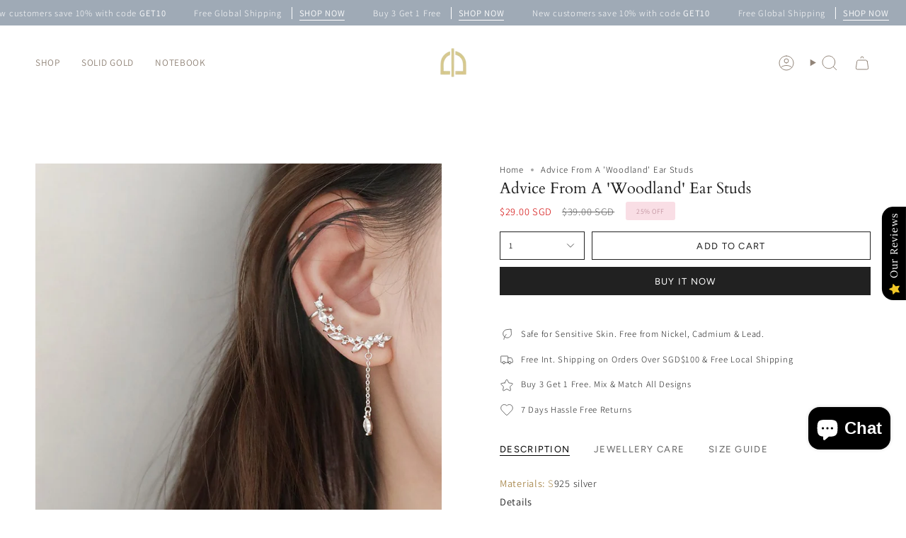

--- FILE ---
content_type: text/html; charset=utf-8
request_url: https://dhappymakers.com/products/advice-from-a-woodland-ear-studs
body_size: 37679
content:
<!doctype html>
<html class="no-js no-touch supports-no-cookies" lang="en">
<head>
  <meta charset="UTF-8">
  <meta http-equiv="X-UA-Compatible" content="IE=edge">
  <meta name="viewport" content="width=device-width, initial-scale=1.0">
  <meta name="theme-color" content="#ab8c52">
  <link rel="canonical" href="https://dhappymakers.com/products/advice-from-a-woodland-ear-studs">
  <link rel="preconnect" href="https://cdn.shopify.com" crossorigin>
  <!-- ======================= Broadcast Theme V5.4.1 ========================= --><link rel="preconnect" href="https://fonts.shopifycdn.com" crossorigin><link href="//dhappymakers.com/cdn/shop/t/35/assets/theme.css?v=136444480990228457771704957773" as="style" rel="preload">
  <link href="//dhappymakers.com/cdn/shop/t/35/assets/vendor.js?v=152754676678534273481704957773" as="script" rel="preload">
  <link href="//dhappymakers.com/cdn/shop/t/35/assets/theme.js?v=108192183057062188801704957773" as="script" rel="preload">

    <link rel="icon" type="image/png" href="//dhappymakers.com/cdn/shop/files/DHM_Logo_White_Background.jpg?crop=center&height=32&v=1705762377&width=32">
  

  <!-- Title and description ================================================ -->
  
  <title>
    
    Advice From A &#39;Woodland&#39; Ear Studs
    
    
    
      &ndash; d&#39;happy Makers
    
  </title>

  
    <meta name="description" content="Materials: S925 silver Details 3.8CM length Cubic zirconia stone Design comes in one side (Right side) Description Find your path. Start from the ground up. Stretch your limbs. Branch out. Root for others and continue to make room for new growth.   Please note: All images used are for illustrative purposes. Products ar">
  

  <meta property="og:site_name" content="d&#39;happy Makers">
<meta property="og:url" content="https://dhappymakers.com/products/advice-from-a-woodland-ear-studs">
<meta property="og:title" content="Advice From A &#39;Woodland&#39; Ear Studs">
<meta property="og:type" content="product">
<meta property="og:description" content="Materials: S925 silver Details 3.8CM length Cubic zirconia stone Design comes in one side (Right side) Description Find your path. Start from the ground up. Stretch your limbs. Branch out. Root for others and continue to make room for new growth.   Please note: All images used are for illustrative purposes. Products ar"><meta property="og:image" content="http://dhappymakers.com/cdn/shop/products/NEW1.jpg?v=1585624361">
  <meta property="og:image:secure_url" content="https://dhappymakers.com/cdn/shop/products/NEW1.jpg?v=1585624361">
  <meta property="og:image:width" content="789">
  <meta property="og:image:height" content="788"><meta property="og:price:amount" content="29.00">
  <meta property="og:price:currency" content="SGD"><meta name="twitter:card" content="summary_large_image">
<meta name="twitter:title" content="Advice From A &#39;Woodland&#39; Ear Studs">
<meta name="twitter:description" content="Materials: S925 silver Details 3.8CM length Cubic zirconia stone Design comes in one side (Right side) Description Find your path. Start from the ground up. Stretch your limbs. Branch out. Root for others and continue to make room for new growth.   Please note: All images used are for illustrative purposes. Products ar">

  <!-- CSS ================================================================== -->

  <link href="//dhappymakers.com/cdn/shop/t/35/assets/font-settings.css?v=130036872890404477321759343118" rel="stylesheet" type="text/css" media="all" />

  
<style data-shopify>

:root {--scrollbar-width: 0px;





--COLOR-VIDEO-BG: #f2f2f2;
--COLOR-BG-BRIGHTER: #f2f2f2;--COLOR-BG: #ffffff;--COLOR-BG-ALPHA-25: rgba(255, 255, 255, 0.25);
--COLOR-BG-TRANSPARENT: rgba(255, 255, 255, 0);
--COLOR-BG-SECONDARY: #F7F9FA;
--COLOR-BG-SECONDARY-LIGHTEN: #ffffff;
--COLOR-BG-RGB: 255, 255, 255;

--COLOR-TEXT-DARK: #000000;
--COLOR-TEXT: #212121;
--COLOR-TEXT-LIGHT: #646464;


/* === Opacity shades of grey ===*/
--COLOR-A5:  rgba(33, 33, 33, 0.05);
--COLOR-A10: rgba(33, 33, 33, 0.1);
--COLOR-A15: rgba(33, 33, 33, 0.15);
--COLOR-A20: rgba(33, 33, 33, 0.2);
--COLOR-A25: rgba(33, 33, 33, 0.25);
--COLOR-A30: rgba(33, 33, 33, 0.3);
--COLOR-A35: rgba(33, 33, 33, 0.35);
--COLOR-A40: rgba(33, 33, 33, 0.4);
--COLOR-A45: rgba(33, 33, 33, 0.45);
--COLOR-A50: rgba(33, 33, 33, 0.5);
--COLOR-A55: rgba(33, 33, 33, 0.55);
--COLOR-A60: rgba(33, 33, 33, 0.6);
--COLOR-A65: rgba(33, 33, 33, 0.65);
--COLOR-A70: rgba(33, 33, 33, 0.7);
--COLOR-A75: rgba(33, 33, 33, 0.75);
--COLOR-A80: rgba(33, 33, 33, 0.8);
--COLOR-A85: rgba(33, 33, 33, 0.85);
--COLOR-A90: rgba(33, 33, 33, 0.9);
--COLOR-A95: rgba(33, 33, 33, 0.95);

--COLOR-BORDER: rgb(220, 212, 204);
--COLOR-BORDER-LIGHT: #eae5e0;
--COLOR-BORDER-HAIRLINE: #f7f7f7;
--COLOR-BORDER-DARK: #b2a190;/* === Bright color ===*/
--COLOR-PRIMARY: #ab8c52;
--COLOR-PRIMARY-HOVER: #806430;
--COLOR-PRIMARY-FADE: rgba(171, 140, 82, 0.05);
--COLOR-PRIMARY-FADE-HOVER: rgba(171, 140, 82, 0.1);
--COLOR-PRIMARY-LIGHT: #e8d4ae;--COLOR-PRIMARY-OPPOSITE: #ffffff;



/* === link Color ===*/
--COLOR-LINK: #212121;
--COLOR-LINK-HOVER: rgba(33, 33, 33, 0.7);
--COLOR-LINK-FADE: rgba(33, 33, 33, 0.05);
--COLOR-LINK-FADE-HOVER: rgba(33, 33, 33, 0.1);--COLOR-LINK-OPPOSITE: #ffffff;


/* === Product grid sale tags ===*/
--COLOR-SALE-BG: #f9dee5;
--COLOR-SALE-TEXT: #af7b88;--COLOR-SALE-TEXT-SECONDARY: #f9dee5;

/* === Product grid badges ===*/
--COLOR-BADGE-BG: #ffffff;
--COLOR-BADGE-TEXT: #212121;

/* === Product sale color ===*/
--COLOR-SALE: #d20000;

/* === Gray background on Product grid items ===*/--filter-bg: 1.0;/* === Helper colors for form error states ===*/
--COLOR-ERROR: #721C24;
--COLOR-ERROR-BG: #F8D7DA;
--COLOR-ERROR-BORDER: #F5C6CB;



  --RADIUS: 0px;
  --RADIUS-SELECT: 0px;

--COLOR-HEADER-BG: #ffffff;--COLOR-HEADER-BG-TRANSPARENT: rgba(255, 255, 255, 0);
--COLOR-HEADER-LINK: #918478;
--COLOR-HEADER-LINK-HOVER: rgba(145, 132, 120, 0.7);

--COLOR-MENU-BG: #ffffff;
--COLOR-MENU-LINK: #918478;
--COLOR-MENU-LINK-HOVER: rgba(145, 132, 120, 0.7);
--COLOR-SUBMENU-BG: #ffffff;
--COLOR-SUBMENU-LINK: #212121;
--COLOR-SUBMENU-LINK-HOVER: rgba(33, 33, 33, 0.7);
--COLOR-SUBMENU-TEXT-LIGHT: #646464;
--COLOR-MENU-TRANSPARENT: #ffffff;
--COLOR-MENU-TRANSPARENT-HOVER: rgba(255, 255, 255, 0.7);--COLOR-FOOTER-BG: #ffffff;
--COLOR-FOOTER-BG-HAIRLINE: #f7f7f7;
--COLOR-FOOTER-TEXT: #918478;
--COLOR-FOOTER-TEXT-A35: rgba(145, 132, 120, 0.35);
--COLOR-FOOTER-TEXT-A75: rgba(145, 132, 120, 0.75);
--COLOR-FOOTER-LINK: #918478;
--COLOR-FOOTER-LINK-HOVER: rgba(145, 132, 120, 0.7);
--COLOR-FOOTER-BORDER: #918478;

--TRANSPARENT: rgba(255, 255, 255, 0);

/* === Default overlay opacity ===*/
--overlay-opacity: 0;
--underlay-opacity: 1;
--underlay-bg: rgba(0,0,0,0.4);

/* === Custom Cursor ===*/
--ICON-ZOOM-IN: url( "//dhappymakers.com/cdn/shop/t/35/assets/icon-zoom-in.svg?v=182473373117644429561704957773" );
--ICON-ZOOM-OUT: url( "//dhappymakers.com/cdn/shop/t/35/assets/icon-zoom-out.svg?v=101497157853986683871704957773" );

/* === Custom Icons ===*/


  
  --ICON-ADD-BAG: url( "//dhappymakers.com/cdn/shop/t/35/assets/icon-add-bag.svg?v=23763382405227654651704957773" );
  --ICON-ADD-CART: url( "//dhappymakers.com/cdn/shop/t/35/assets/icon-add-cart.svg?v=3962293684743587821704957773" );
  --ICON-ARROW-LEFT: url( "//dhappymakers.com/cdn/shop/t/35/assets/icon-arrow-left.svg?v=136066145774695772731704957773" );
  --ICON-ARROW-RIGHT: url( "//dhappymakers.com/cdn/shop/t/35/assets/icon-arrow-right.svg?v=150928298113663093401704957773" );
  --ICON-SELECT: url("//dhappymakers.com/cdn/shop/t/35/assets/icon-select.svg?v=167170173659852274001704957773");


--PRODUCT-GRID-ASPECT-RATIO: 100%;

/* === Typography ===*/
--FONT-WEIGHT-BODY: 300;
--FONT-WEIGHT-BODY-BOLD: 400;

--FONT-STACK-BODY: Assistant, sans-serif;
--FONT-STYLE-BODY: normal;
--FONT-STYLE-BODY-ITALIC: italic;
--FONT-ADJUST-BODY: 0.9;

--LETTER-SPACING-BODY: 0.05em;

--FONT-WEIGHT-HEADING: 400;
--FONT-WEIGHT-HEADING-BOLD: 700;

--FONT-UPPERCASE-HEADING: none;
--LETTER-SPACING-HEADING: 0.0em;

--FONT-STACK-HEADING: Cardo, serif;
--FONT-STYLE-HEADING: normal;
--FONT-STYLE-HEADING-ITALIC: italic;
--FONT-ADJUST-HEADING: 0.8;

--FONT-WEIGHT-SUBHEADING: 300;
--FONT-WEIGHT-SUBHEADING-BOLD: 400;

--FONT-STACK-SUBHEADING: Assistant, sans-serif;
--FONT-STYLE-SUBHEADING: normal;
--FONT-STYLE-SUBHEADING-ITALIC: italic;
--FONT-ADJUST-SUBHEADING: 1.0;

--FONT-UPPERCASE-SUBHEADING: uppercase;
--LETTER-SPACING-SUBHEADING: 0.1em;

--FONT-STACK-NAV: Assistant, sans-serif;
--FONT-STYLE-NAV: normal;
--FONT-STYLE-NAV-ITALIC: italic;
--FONT-ADJUST-NAV: 0.95;

--FONT-WEIGHT-NAV: 300;
--FONT-WEIGHT-NAV-BOLD: 400;

--LETTER-SPACING-NAV: 0.05em;

--FONT-SIZE-BASE: 0.9rem;
--FONT-SIZE-BASE-PERCENT: 0.9;

/* === Parallax ===*/
--PARALLAX-STRENGTH-MIN: 120.0%;
--PARALLAX-STRENGTH-MAX: 130.0%;--COLUMNS: 4;
--COLUMNS-MEDIUM: 3;
--COLUMNS-SMALL: 2;
--COLUMNS-MOBILE: 1;--LAYOUT-OUTER: 50px;
  --LAYOUT-GUTTER: 32px;
  --LAYOUT-OUTER-MEDIUM: 30px;
  --LAYOUT-GUTTER-MEDIUM: 22px;
  --LAYOUT-OUTER-SMALL: 16px;
  --LAYOUT-GUTTER-SMALL: 16px;--base-animation-delay: 0ms;
--line-height-normal: 1.375; /* Equals to line-height: normal; */--SIDEBAR-WIDTH: 288px;
  --SIDEBAR-WIDTH-MEDIUM: 258px;--DRAWER-WIDTH: 380px;--ICON-STROKE-WIDTH: 1px;/* === Button General ===*/
--BTN-FONT-STACK: Figtree, sans-serif;
--BTN-FONT-WEIGHT: 400;
--BTN-FONT-STYLE: normal;
--BTN-FONT-SIZE: 13px;

--BTN-LETTER-SPACING: 0.1em;
--BTN-UPPERCASE: uppercase;
--BTN-TEXT-ARROW-OFFSET: -1px;

/* === Button Primary ===*/
--BTN-PRIMARY-BORDER-COLOR: #212121;
--BTN-PRIMARY-BG-COLOR: #212121;
--BTN-PRIMARY-TEXT-COLOR: #ffffff;


  --BTN-PRIMARY-BG-COLOR-BRIGHTER: #3b3b3b;


/* === Button Secondary ===*/
--BTN-SECONDARY-BORDER-COLOR: #ab8c52;
--BTN-SECONDARY-BG-COLOR: #ab8c52;
--BTN-SECONDARY-TEXT-COLOR: #ffffff;


  --BTN-SECONDARY-BG-COLOR-BRIGHTER: #9a7e4a;


/* === Button White ===*/
--TEXT-BTN-BORDER-WHITE: #fff;
--TEXT-BTN-BG-WHITE: #fff;
--TEXT-BTN-WHITE: #000;
--TEXT-BTN-BG-WHITE-BRIGHTER: #f2f2f2;

/* === Button Black ===*/
--TEXT-BTN-BG-BLACK: #000;
--TEXT-BTN-BORDER-BLACK: #000;
--TEXT-BTN-BLACK: #fff;
--TEXT-BTN-BG-BLACK-BRIGHTER: #1a1a1a;

/* === Cart Gradient ===*/


  --FREE-SHIPPING-GRADIENT: linear-gradient(to right, var(--COLOR-PRIMARY-LIGHT) 0%, var(--COLOR-PRIMARY) 100%);


/* === Swatch Size ===*/
--swatch-size-filters: calc(1.15rem * var(--FONT-ADJUST-BODY));
--swatch-size-product: calc(2.2rem * var(--FONT-ADJUST-BODY));
}

/* === Backdrop ===*/
::backdrop {
  --underlay-opacity: 1;
  --underlay-bg: rgba(0,0,0,0.4);
}
</style>


  <link href="//dhappymakers.com/cdn/shop/t/35/assets/theme.css?v=136444480990228457771704957773" rel="stylesheet" type="text/css" media="all" />
<link href="//dhappymakers.com/cdn/shop/t/35/assets/swatches.css?v=157844926215047500451704957773" as="style" rel="preload">
    <link href="//dhappymakers.com/cdn/shop/t/35/assets/swatches.css?v=157844926215047500451704957773" rel="stylesheet" type="text/css" media="all" />
<style data-shopify>.swatches {
    --black: #000000;--white: #fafafa;--blank: url(//dhappymakers.com/cdn/shop/files/blank_small.png?v=4179);
  }</style>
<script>
    if (window.navigator.userAgent.indexOf('MSIE ') > 0 || window.navigator.userAgent.indexOf('Trident/') > 0) {
      document.documentElement.className = document.documentElement.className + ' ie';

      var scripts = document.getElementsByTagName('script')[0];
      var polyfill = document.createElement("script");
      polyfill.defer = true;
      polyfill.src = "//dhappymakers.com/cdn/shop/t/35/assets/ie11.js?v=144489047535103983231704957773";

      scripts.parentNode.insertBefore(polyfill, scripts);
    } else {
      document.documentElement.className = document.documentElement.className.replace('no-js', 'js');
    }

    document.documentElement.style.setProperty('--scrollbar-width', `${getScrollbarWidth()}px`);

    function getScrollbarWidth() {
      // Creating invisible container
      const outer = document.createElement('div');
      outer.style.visibility = 'hidden';
      outer.style.overflow = 'scroll'; // forcing scrollbar to appear
      outer.style.msOverflowStyle = 'scrollbar'; // needed for WinJS apps
      document.documentElement.appendChild(outer);

      // Creating inner element and placing it in the container
      const inner = document.createElement('div');
      outer.appendChild(inner);

      // Calculating difference between container's full width and the child width
      const scrollbarWidth = outer.offsetWidth - inner.offsetWidth;

      // Removing temporary elements from the DOM
      outer.parentNode.removeChild(outer);

      return scrollbarWidth;
    }

    let root = '/';
    if (root[root.length - 1] !== '/') {
      root = root + '/';
    }

    window.theme = {
      routes: {
        root: root,
        cart_url: '/cart',
        cart_add_url: '/cart/add',
        cart_change_url: '/cart/change',
        product_recommendations_url: '/recommendations/products',
        predictive_search_url: '/search/suggest',
        addresses_url: '/account/addresses'
      },
      assets: {
        photoswipe: '//dhappymakers.com/cdn/shop/t/35/assets/photoswipe.js?v=162613001030112971491704957773',
        smoothscroll: '//dhappymakers.com/cdn/shop/t/35/assets/smoothscroll.js?v=37906625415260927261704957773',
      },
      strings: {
        addToCart: "Add to cart",
        cartAcceptanceError: "You must accept our terms and conditions.",
        soldOut: "Sold Out",
        from: "From",
        preOrder: "Pre-order",
        sale: "Sale",
        subscription: "Subscription",
        unavailable: "Unavailable",
        unitPrice: "Unit price",
        unitPriceSeparator: "per",
        shippingCalcSubmitButton: "Calculate shipping",
        shippingCalcSubmitButtonDisabled: "Calculating...",
        selectValue: "Select value",
        selectColor: "Select color",
        oneColor: "color",
        otherColor: "colors",
        upsellAddToCart: "Add",
        free: "Free",
        swatchesColor: "Color, Colour"
      },
      settings: {
        customerLoggedIn: null ? true : false,
        cartDrawerEnabled: true,
        enableQuickAdd: true,
        enableAnimations: true,
        variantOnSale: true,
      },
      sliderArrows: {
        prev: '<button type="button" class="slider__button slider__button--prev" data-button-arrow data-button-prev>' + "Previous" + '</button>',
        next: '<button type="button" class="slider__button slider__button--next" data-button-arrow data-button-next>' + "Next" + '</button>',
      },
      moneyFormat: true ? "\u003cspan class=transcy-money\u003e${{ amount }} SGD\u003c\/span\u003e" : "\u003cspan class=transcy-money\u003e${{ amount }}\u003c\/span\u003e",
      moneyWithoutCurrencyFormat: "\u003cspan class=transcy-money\u003e${{ amount }}\u003c\/span\u003e",
      moneyWithCurrencyFormat: "\u003cspan class=transcy-money\u003e${{ amount }} SGD\u003c\/span\u003e",
      subtotal: 0,
      info: {
        name: 'broadcast'
      },
      version: '5.4.1'
    };

    let windowInnerHeight = window.innerHeight;
    document.documentElement.style.setProperty('--full-height', `${windowInnerHeight}px`);
    document.documentElement.style.setProperty('--three-quarters', `${windowInnerHeight * 0.75}px`);
    document.documentElement.style.setProperty('--two-thirds', `${windowInnerHeight * 0.66}px`);
    document.documentElement.style.setProperty('--one-half', `${windowInnerHeight * 0.5}px`);
    document.documentElement.style.setProperty('--one-third', `${windowInnerHeight * 0.33}px`);
    document.documentElement.style.setProperty('--one-fifth', `${windowInnerHeight * 0.2}px`);
  </script>

  
    <script src="//dhappymakers.com/cdn/shopifycloud/storefront/assets/themes_support/shopify_common-5f594365.js" defer="defer"></script>
  

  <!-- Theme Javascript ============================================================== -->
  <script src="//dhappymakers.com/cdn/shop/t/35/assets/vendor.js?v=152754676678534273481704957773" defer="defer"></script>
  <script src="//dhappymakers.com/cdn/shop/t/35/assets/theme.js?v=108192183057062188801704957773" defer="defer"></script><!-- Shopify app scripts =========================================================== -->

  <script>window.performance && window.performance.mark && window.performance.mark('shopify.content_for_header.start');</script><meta name="facebook-domain-verification" content="i7e0pny157qf9rub7wlqsheelqdtyy">
<meta id="shopify-digital-wallet" name="shopify-digital-wallet" content="/23033629/digital_wallets/dialog">
<meta name="shopify-checkout-api-token" content="74af0fb6f84c1ff340687b13ffcfa2f1">
<meta id="in-context-paypal-metadata" data-shop-id="23033629" data-venmo-supported="false" data-environment="production" data-locale="en_US" data-paypal-v4="true" data-currency="SGD">
<link rel="alternate" type="application/json+oembed" href="https://dhappymakers.com/products/advice-from-a-woodland-ear-studs.oembed">
<script async="async" src="/checkouts/internal/preloads.js?locale=en-SG"></script>
<script id="shopify-features" type="application/json">{"accessToken":"74af0fb6f84c1ff340687b13ffcfa2f1","betas":["rich-media-storefront-analytics"],"domain":"dhappymakers.com","predictiveSearch":true,"shopId":23033629,"locale":"en"}</script>
<script>var Shopify = Shopify || {};
Shopify.shop = "supergold.myshopify.com";
Shopify.locale = "en";
Shopify.currency = {"active":"SGD","rate":"1.0"};
Shopify.country = "SG";
Shopify.theme = {"name":"Broadcast","id":164559880502,"schema_name":"Broadcast","schema_version":"5.4.1","theme_store_id":868,"role":"main"};
Shopify.theme.handle = "null";
Shopify.theme.style = {"id":null,"handle":null};
Shopify.cdnHost = "dhappymakers.com/cdn";
Shopify.routes = Shopify.routes || {};
Shopify.routes.root = "/";</script>
<script type="module">!function(o){(o.Shopify=o.Shopify||{}).modules=!0}(window);</script>
<script>!function(o){function n(){var o=[];function n(){o.push(Array.prototype.slice.apply(arguments))}return n.q=o,n}var t=o.Shopify=o.Shopify||{};t.loadFeatures=n(),t.autoloadFeatures=n()}(window);</script>
<script id="shop-js-analytics" type="application/json">{"pageType":"product"}</script>
<script defer="defer" async type="module" src="//dhappymakers.com/cdn/shopifycloud/shop-js/modules/v2/client.init-shop-cart-sync_BN7fPSNr.en.esm.js"></script>
<script defer="defer" async type="module" src="//dhappymakers.com/cdn/shopifycloud/shop-js/modules/v2/chunk.common_Cbph3Kss.esm.js"></script>
<script defer="defer" async type="module" src="//dhappymakers.com/cdn/shopifycloud/shop-js/modules/v2/chunk.modal_DKumMAJ1.esm.js"></script>
<script type="module">
  await import("//dhappymakers.com/cdn/shopifycloud/shop-js/modules/v2/client.init-shop-cart-sync_BN7fPSNr.en.esm.js");
await import("//dhappymakers.com/cdn/shopifycloud/shop-js/modules/v2/chunk.common_Cbph3Kss.esm.js");
await import("//dhappymakers.com/cdn/shopifycloud/shop-js/modules/v2/chunk.modal_DKumMAJ1.esm.js");

  window.Shopify.SignInWithShop?.initShopCartSync?.({"fedCMEnabled":true,"windoidEnabled":true});

</script>
<script id="__st">var __st={"a":23033629,"offset":28800,"reqid":"c1564f4a-6cbe-49c5-968c-38f5ce9e7ea1-1770064101","pageurl":"dhappymakers.com\/products\/advice-from-a-woodland-ear-studs","u":"b1019654c9e5","p":"product","rtyp":"product","rid":4582097977429};</script>
<script>window.ShopifyPaypalV4VisibilityTracking = true;</script>
<script id="captcha-bootstrap">!function(){'use strict';const t='contact',e='account',n='new_comment',o=[[t,t],['blogs',n],['comments',n],[t,'customer']],c=[[e,'customer_login'],[e,'guest_login'],[e,'recover_customer_password'],[e,'create_customer']],r=t=>t.map((([t,e])=>`form[action*='/${t}']:not([data-nocaptcha='true']) input[name='form_type'][value='${e}']`)).join(','),a=t=>()=>t?[...document.querySelectorAll(t)].map((t=>t.form)):[];function s(){const t=[...o],e=r(t);return a(e)}const i='password',u='form_key',d=['recaptcha-v3-token','g-recaptcha-response','h-captcha-response',i],f=()=>{try{return window.sessionStorage}catch{return}},m='__shopify_v',_=t=>t.elements[u];function p(t,e,n=!1){try{const o=window.sessionStorage,c=JSON.parse(o.getItem(e)),{data:r}=function(t){const{data:e,action:n}=t;return t[m]||n?{data:e,action:n}:{data:t,action:n}}(c);for(const[e,n]of Object.entries(r))t.elements[e]&&(t.elements[e].value=n);n&&o.removeItem(e)}catch(o){console.error('form repopulation failed',{error:o})}}const l='form_type',E='cptcha';function T(t){t.dataset[E]=!0}const w=window,h=w.document,L='Shopify',v='ce_forms',y='captcha';let A=!1;((t,e)=>{const n=(g='f06e6c50-85a8-45c8-87d0-21a2b65856fe',I='https://cdn.shopify.com/shopifycloud/storefront-forms-hcaptcha/ce_storefront_forms_captcha_hcaptcha.v1.5.2.iife.js',D={infoText:'Protected by hCaptcha',privacyText:'Privacy',termsText:'Terms'},(t,e,n)=>{const o=w[L][v],c=o.bindForm;if(c)return c(t,g,e,D).then(n);var r;o.q.push([[t,g,e,D],n]),r=I,A||(h.body.append(Object.assign(h.createElement('script'),{id:'captcha-provider',async:!0,src:r})),A=!0)});var g,I,D;w[L]=w[L]||{},w[L][v]=w[L][v]||{},w[L][v].q=[],w[L][y]=w[L][y]||{},w[L][y].protect=function(t,e){n(t,void 0,e),T(t)},Object.freeze(w[L][y]),function(t,e,n,w,h,L){const[v,y,A,g]=function(t,e,n){const i=e?o:[],u=t?c:[],d=[...i,...u],f=r(d),m=r(i),_=r(d.filter((([t,e])=>n.includes(e))));return[a(f),a(m),a(_),s()]}(w,h,L),I=t=>{const e=t.target;return e instanceof HTMLFormElement?e:e&&e.form},D=t=>v().includes(t);t.addEventListener('submit',(t=>{const e=I(t);if(!e)return;const n=D(e)&&!e.dataset.hcaptchaBound&&!e.dataset.recaptchaBound,o=_(e),c=g().includes(e)&&(!o||!o.value);(n||c)&&t.preventDefault(),c&&!n&&(function(t){try{if(!f())return;!function(t){const e=f();if(!e)return;const n=_(t);if(!n)return;const o=n.value;o&&e.removeItem(o)}(t);const e=Array.from(Array(32),(()=>Math.random().toString(36)[2])).join('');!function(t,e){_(t)||t.append(Object.assign(document.createElement('input'),{type:'hidden',name:u})),t.elements[u].value=e}(t,e),function(t,e){const n=f();if(!n)return;const o=[...t.querySelectorAll(`input[type='${i}']`)].map((({name:t})=>t)),c=[...d,...o],r={};for(const[a,s]of new FormData(t).entries())c.includes(a)||(r[a]=s);n.setItem(e,JSON.stringify({[m]:1,action:t.action,data:r}))}(t,e)}catch(e){console.error('failed to persist form',e)}}(e),e.submit())}));const S=(t,e)=>{t&&!t.dataset[E]&&(n(t,e.some((e=>e===t))),T(t))};for(const o of['focusin','change'])t.addEventListener(o,(t=>{const e=I(t);D(e)&&S(e,y())}));const B=e.get('form_key'),M=e.get(l),P=B&&M;t.addEventListener('DOMContentLoaded',(()=>{const t=y();if(P)for(const e of t)e.elements[l].value===M&&p(e,B);[...new Set([...A(),...v().filter((t=>'true'===t.dataset.shopifyCaptcha))])].forEach((e=>S(e,t)))}))}(h,new URLSearchParams(w.location.search),n,t,e,['guest_login'])})(!0,!0)}();</script>
<script integrity="sha256-4kQ18oKyAcykRKYeNunJcIwy7WH5gtpwJnB7kiuLZ1E=" data-source-attribution="shopify.loadfeatures" defer="defer" src="//dhappymakers.com/cdn/shopifycloud/storefront/assets/storefront/load_feature-a0a9edcb.js" crossorigin="anonymous"></script>
<script data-source-attribution="shopify.dynamic_checkout.dynamic.init">var Shopify=Shopify||{};Shopify.PaymentButton=Shopify.PaymentButton||{isStorefrontPortableWallets:!0,init:function(){window.Shopify.PaymentButton.init=function(){};var t=document.createElement("script");t.src="https://dhappymakers.com/cdn/shopifycloud/portable-wallets/latest/portable-wallets.en.js",t.type="module",document.head.appendChild(t)}};
</script>
<script data-source-attribution="shopify.dynamic_checkout.buyer_consent">
  function portableWalletsHideBuyerConsent(e){var t=document.getElementById("shopify-buyer-consent"),n=document.getElementById("shopify-subscription-policy-button");t&&n&&(t.classList.add("hidden"),t.setAttribute("aria-hidden","true"),n.removeEventListener("click",e))}function portableWalletsShowBuyerConsent(e){var t=document.getElementById("shopify-buyer-consent"),n=document.getElementById("shopify-subscription-policy-button");t&&n&&(t.classList.remove("hidden"),t.removeAttribute("aria-hidden"),n.addEventListener("click",e))}window.Shopify?.PaymentButton&&(window.Shopify.PaymentButton.hideBuyerConsent=portableWalletsHideBuyerConsent,window.Shopify.PaymentButton.showBuyerConsent=portableWalletsShowBuyerConsent);
</script>
<script>
  function portableWalletsCleanup(e){e&&e.src&&console.error("Failed to load portable wallets script "+e.src);var t=document.querySelectorAll("shopify-accelerated-checkout .shopify-payment-button__skeleton, shopify-accelerated-checkout-cart .wallet-cart-button__skeleton"),e=document.getElementById("shopify-buyer-consent");for(let e=0;e<t.length;e++)t[e].remove();e&&e.remove()}function portableWalletsNotLoadedAsModule(e){e instanceof ErrorEvent&&"string"==typeof e.message&&e.message.includes("import.meta")&&"string"==typeof e.filename&&e.filename.includes("portable-wallets")&&(window.removeEventListener("error",portableWalletsNotLoadedAsModule),window.Shopify.PaymentButton.failedToLoad=e,"loading"===document.readyState?document.addEventListener("DOMContentLoaded",window.Shopify.PaymentButton.init):window.Shopify.PaymentButton.init())}window.addEventListener("error",portableWalletsNotLoadedAsModule);
</script>

<script type="module" src="https://dhappymakers.com/cdn/shopifycloud/portable-wallets/latest/portable-wallets.en.js" onError="portableWalletsCleanup(this)" crossorigin="anonymous"></script>
<script nomodule>
  document.addEventListener("DOMContentLoaded", portableWalletsCleanup);
</script>

<link id="shopify-accelerated-checkout-styles" rel="stylesheet" media="screen" href="https://dhappymakers.com/cdn/shopifycloud/portable-wallets/latest/accelerated-checkout-backwards-compat.css" crossorigin="anonymous">
<style id="shopify-accelerated-checkout-cart">
        #shopify-buyer-consent {
  margin-top: 1em;
  display: inline-block;
  width: 100%;
}

#shopify-buyer-consent.hidden {
  display: none;
}

#shopify-subscription-policy-button {
  background: none;
  border: none;
  padding: 0;
  text-decoration: underline;
  font-size: inherit;
  cursor: pointer;
}

#shopify-subscription-policy-button::before {
  box-shadow: none;
}

      </style>

<script>window.performance && window.performance.mark && window.performance.mark('shopify.content_for_header.end');</script>

<script src="https://cdn.shopify.com/extensions/e8878072-2f6b-4e89-8082-94b04320908d/inbox-1254/assets/inbox-chat-loader.js" type="text/javascript" defer="defer"></script>
<script src="https://cdn.shopify.com/extensions/019b0289-a7b2-75c4-bc89-75da59821462/avada-app-75/assets/air-reviews-carousel.js" type="text/javascript" defer="defer"></script>
<script src="https://cdn.shopify.com/extensions/019b0289-a7b2-75c4-bc89-75da59821462/avada-app-75/assets/air-reviews.js" type="text/javascript" defer="defer"></script>
<link href="https://monorail-edge.shopifysvc.com" rel="dns-prefetch">
<script>(function(){if ("sendBeacon" in navigator && "performance" in window) {try {var session_token_from_headers = performance.getEntriesByType('navigation')[0].serverTiming.find(x => x.name == '_s').description;} catch {var session_token_from_headers = undefined;}var session_cookie_matches = document.cookie.match(/_shopify_s=([^;]*)/);var session_token_from_cookie = session_cookie_matches && session_cookie_matches.length === 2 ? session_cookie_matches[1] : "";var session_token = session_token_from_headers || session_token_from_cookie || "";function handle_abandonment_event(e) {var entries = performance.getEntries().filter(function(entry) {return /monorail-edge.shopifysvc.com/.test(entry.name);});if (!window.abandonment_tracked && entries.length === 0) {window.abandonment_tracked = true;var currentMs = Date.now();var navigation_start = performance.timing.navigationStart;var payload = {shop_id: 23033629,url: window.location.href,navigation_start,duration: currentMs - navigation_start,session_token,page_type: "product"};window.navigator.sendBeacon("https://monorail-edge.shopifysvc.com/v1/produce", JSON.stringify({schema_id: "online_store_buyer_site_abandonment/1.1",payload: payload,metadata: {event_created_at_ms: currentMs,event_sent_at_ms: currentMs}}));}}window.addEventListener('pagehide', handle_abandonment_event);}}());</script>
<script id="web-pixels-manager-setup">(function e(e,d,r,n,o){if(void 0===o&&(o={}),!Boolean(null===(a=null===(i=window.Shopify)||void 0===i?void 0:i.analytics)||void 0===a?void 0:a.replayQueue)){var i,a;window.Shopify=window.Shopify||{};var t=window.Shopify;t.analytics=t.analytics||{};var s=t.analytics;s.replayQueue=[],s.publish=function(e,d,r){return s.replayQueue.push([e,d,r]),!0};try{self.performance.mark("wpm:start")}catch(e){}var l=function(){var e={modern:/Edge?\/(1{2}[4-9]|1[2-9]\d|[2-9]\d{2}|\d{4,})\.\d+(\.\d+|)|Firefox\/(1{2}[4-9]|1[2-9]\d|[2-9]\d{2}|\d{4,})\.\d+(\.\d+|)|Chrom(ium|e)\/(9{2}|\d{3,})\.\d+(\.\d+|)|(Maci|X1{2}).+ Version\/(15\.\d+|(1[6-9]|[2-9]\d|\d{3,})\.\d+)([,.]\d+|)( \(\w+\)|)( Mobile\/\w+|) Safari\/|Chrome.+OPR\/(9{2}|\d{3,})\.\d+\.\d+|(CPU[ +]OS|iPhone[ +]OS|CPU[ +]iPhone|CPU IPhone OS|CPU iPad OS)[ +]+(15[._]\d+|(1[6-9]|[2-9]\d|\d{3,})[._]\d+)([._]\d+|)|Android:?[ /-](13[3-9]|1[4-9]\d|[2-9]\d{2}|\d{4,})(\.\d+|)(\.\d+|)|Android.+Firefox\/(13[5-9]|1[4-9]\d|[2-9]\d{2}|\d{4,})\.\d+(\.\d+|)|Android.+Chrom(ium|e)\/(13[3-9]|1[4-9]\d|[2-9]\d{2}|\d{4,})\.\d+(\.\d+|)|SamsungBrowser\/([2-9]\d|\d{3,})\.\d+/,legacy:/Edge?\/(1[6-9]|[2-9]\d|\d{3,})\.\d+(\.\d+|)|Firefox\/(5[4-9]|[6-9]\d|\d{3,})\.\d+(\.\d+|)|Chrom(ium|e)\/(5[1-9]|[6-9]\d|\d{3,})\.\d+(\.\d+|)([\d.]+$|.*Safari\/(?![\d.]+ Edge\/[\d.]+$))|(Maci|X1{2}).+ Version\/(10\.\d+|(1[1-9]|[2-9]\d|\d{3,})\.\d+)([,.]\d+|)( \(\w+\)|)( Mobile\/\w+|) Safari\/|Chrome.+OPR\/(3[89]|[4-9]\d|\d{3,})\.\d+\.\d+|(CPU[ +]OS|iPhone[ +]OS|CPU[ +]iPhone|CPU IPhone OS|CPU iPad OS)[ +]+(10[._]\d+|(1[1-9]|[2-9]\d|\d{3,})[._]\d+)([._]\d+|)|Android:?[ /-](13[3-9]|1[4-9]\d|[2-9]\d{2}|\d{4,})(\.\d+|)(\.\d+|)|Mobile Safari.+OPR\/([89]\d|\d{3,})\.\d+\.\d+|Android.+Firefox\/(13[5-9]|1[4-9]\d|[2-9]\d{2}|\d{4,})\.\d+(\.\d+|)|Android.+Chrom(ium|e)\/(13[3-9]|1[4-9]\d|[2-9]\d{2}|\d{4,})\.\d+(\.\d+|)|Android.+(UC? ?Browser|UCWEB|U3)[ /]?(15\.([5-9]|\d{2,})|(1[6-9]|[2-9]\d|\d{3,})\.\d+)\.\d+|SamsungBrowser\/(5\.\d+|([6-9]|\d{2,})\.\d+)|Android.+MQ{2}Browser\/(14(\.(9|\d{2,})|)|(1[5-9]|[2-9]\d|\d{3,})(\.\d+|))(\.\d+|)|K[Aa][Ii]OS\/(3\.\d+|([4-9]|\d{2,})\.\d+)(\.\d+|)/},d=e.modern,r=e.legacy,n=navigator.userAgent;return n.match(d)?"modern":n.match(r)?"legacy":"unknown"}(),u="modern"===l?"modern":"legacy",c=(null!=n?n:{modern:"",legacy:""})[u],f=function(e){return[e.baseUrl,"/wpm","/b",e.hashVersion,"modern"===e.buildTarget?"m":"l",".js"].join("")}({baseUrl:d,hashVersion:r,buildTarget:u}),m=function(e){var d=e.version,r=e.bundleTarget,n=e.surface,o=e.pageUrl,i=e.monorailEndpoint;return{emit:function(e){var a=e.status,t=e.errorMsg,s=(new Date).getTime(),l=JSON.stringify({metadata:{event_sent_at_ms:s},events:[{schema_id:"web_pixels_manager_load/3.1",payload:{version:d,bundle_target:r,page_url:o,status:a,surface:n,error_msg:t},metadata:{event_created_at_ms:s}}]});if(!i)return console&&console.warn&&console.warn("[Web Pixels Manager] No Monorail endpoint provided, skipping logging."),!1;try{return self.navigator.sendBeacon.bind(self.navigator)(i,l)}catch(e){}var u=new XMLHttpRequest;try{return u.open("POST",i,!0),u.setRequestHeader("Content-Type","text/plain"),u.send(l),!0}catch(e){return console&&console.warn&&console.warn("[Web Pixels Manager] Got an unhandled error while logging to Monorail."),!1}}}}({version:r,bundleTarget:l,surface:e.surface,pageUrl:self.location.href,monorailEndpoint:e.monorailEndpoint});try{o.browserTarget=l,function(e){var d=e.src,r=e.async,n=void 0===r||r,o=e.onload,i=e.onerror,a=e.sri,t=e.scriptDataAttributes,s=void 0===t?{}:t,l=document.createElement("script"),u=document.querySelector("head"),c=document.querySelector("body");if(l.async=n,l.src=d,a&&(l.integrity=a,l.crossOrigin="anonymous"),s)for(var f in s)if(Object.prototype.hasOwnProperty.call(s,f))try{l.dataset[f]=s[f]}catch(e){}if(o&&l.addEventListener("load",o),i&&l.addEventListener("error",i),u)u.appendChild(l);else{if(!c)throw new Error("Did not find a head or body element to append the script");c.appendChild(l)}}({src:f,async:!0,onload:function(){if(!function(){var e,d;return Boolean(null===(d=null===(e=window.Shopify)||void 0===e?void 0:e.analytics)||void 0===d?void 0:d.initialized)}()){var d=window.webPixelsManager.init(e)||void 0;if(d){var r=window.Shopify.analytics;r.replayQueue.forEach((function(e){var r=e[0],n=e[1],o=e[2];d.publishCustomEvent(r,n,o)})),r.replayQueue=[],r.publish=d.publishCustomEvent,r.visitor=d.visitor,r.initialized=!0}}},onerror:function(){return m.emit({status:"failed",errorMsg:"".concat(f," has failed to load")})},sri:function(e){var d=/^sha384-[A-Za-z0-9+/=]+$/;return"string"==typeof e&&d.test(e)}(c)?c:"",scriptDataAttributes:o}),m.emit({status:"loading"})}catch(e){m.emit({status:"failed",errorMsg:(null==e?void 0:e.message)||"Unknown error"})}}})({shopId: 23033629,storefrontBaseUrl: "https://dhappymakers.com",extensionsBaseUrl: "https://extensions.shopifycdn.com/cdn/shopifycloud/web-pixels-manager",monorailEndpoint: "https://monorail-edge.shopifysvc.com/unstable/produce_batch",surface: "storefront-renderer",enabledBetaFlags: ["2dca8a86"],webPixelsConfigList: [{"id":"654246198","configuration":"{\"pixelCode\":\"CI87B9RC77U441D10TG0\"}","eventPayloadVersion":"v1","runtimeContext":"STRICT","scriptVersion":"22e92c2ad45662f435e4801458fb78cc","type":"APP","apiClientId":4383523,"privacyPurposes":["ANALYTICS","MARKETING","SALE_OF_DATA"],"dataSharingAdjustments":{"protectedCustomerApprovalScopes":["read_customer_address","read_customer_email","read_customer_name","read_customer_personal_data","read_customer_phone"]}},{"id":"305463606","configuration":"{\"pixel_id\":\"421462078848795\",\"pixel_type\":\"facebook_pixel\",\"metaapp_system_user_token\":\"-\"}","eventPayloadVersion":"v1","runtimeContext":"OPEN","scriptVersion":"ca16bc87fe92b6042fbaa3acc2fbdaa6","type":"APP","apiClientId":2329312,"privacyPurposes":["ANALYTICS","MARKETING","SALE_OF_DATA"],"dataSharingAdjustments":{"protectedCustomerApprovalScopes":["read_customer_address","read_customer_email","read_customer_name","read_customer_personal_data","read_customer_phone"]}},{"id":"143622454","eventPayloadVersion":"v1","runtimeContext":"LAX","scriptVersion":"1","type":"CUSTOM","privacyPurposes":["ANALYTICS"],"name":"Google Analytics tag (migrated)"},{"id":"shopify-app-pixel","configuration":"{}","eventPayloadVersion":"v1","runtimeContext":"STRICT","scriptVersion":"0450","apiClientId":"shopify-pixel","type":"APP","privacyPurposes":["ANALYTICS","MARKETING"]},{"id":"shopify-custom-pixel","eventPayloadVersion":"v1","runtimeContext":"LAX","scriptVersion":"0450","apiClientId":"shopify-pixel","type":"CUSTOM","privacyPurposes":["ANALYTICS","MARKETING"]}],isMerchantRequest: false,initData: {"shop":{"name":"d'happy Makers","paymentSettings":{"currencyCode":"SGD"},"myshopifyDomain":"supergold.myshopify.com","countryCode":"SG","storefrontUrl":"https:\/\/dhappymakers.com"},"customer":null,"cart":null,"checkout":null,"productVariants":[{"price":{"amount":29.0,"currencyCode":"SGD"},"product":{"title":"Advice From A 'Woodland' Ear Studs","vendor":"S925 Silver","id":"4582097977429","untranslatedTitle":"Advice From A 'Woodland' Ear Studs","url":"\/products\/advice-from-a-woodland-ear-studs","type":""},"id":"31963180302421","image":{"src":"\/\/dhappymakers.com\/cdn\/shop\/products\/NEW1.jpg?v=1585624361"},"sku":"","title":"Default Title","untranslatedTitle":"Default Title"}],"purchasingCompany":null},},"https://dhappymakers.com/cdn","3918e4e0wbf3ac3cepc5707306mb02b36c6",{"modern":"","legacy":""},{"shopId":"23033629","storefrontBaseUrl":"https:\/\/dhappymakers.com","extensionBaseUrl":"https:\/\/extensions.shopifycdn.com\/cdn\/shopifycloud\/web-pixels-manager","surface":"storefront-renderer","enabledBetaFlags":"[\"2dca8a86\"]","isMerchantRequest":"false","hashVersion":"3918e4e0wbf3ac3cepc5707306mb02b36c6","publish":"custom","events":"[[\"page_viewed\",{}],[\"product_viewed\",{\"productVariant\":{\"price\":{\"amount\":29.0,\"currencyCode\":\"SGD\"},\"product\":{\"title\":\"Advice From A 'Woodland' Ear Studs\",\"vendor\":\"S925 Silver\",\"id\":\"4582097977429\",\"untranslatedTitle\":\"Advice From A 'Woodland' Ear Studs\",\"url\":\"\/products\/advice-from-a-woodland-ear-studs\",\"type\":\"\"},\"id\":\"31963180302421\",\"image\":{\"src\":\"\/\/dhappymakers.com\/cdn\/shop\/products\/NEW1.jpg?v=1585624361\"},\"sku\":\"\",\"title\":\"Default Title\",\"untranslatedTitle\":\"Default Title\"}}]]"});</script><script>
  window.ShopifyAnalytics = window.ShopifyAnalytics || {};
  window.ShopifyAnalytics.meta = window.ShopifyAnalytics.meta || {};
  window.ShopifyAnalytics.meta.currency = 'SGD';
  var meta = {"product":{"id":4582097977429,"gid":"gid:\/\/shopify\/Product\/4582097977429","vendor":"S925 Silver","type":"","handle":"advice-from-a-woodland-ear-studs","variants":[{"id":31963180302421,"price":2900,"name":"Advice From A 'Woodland' Ear Studs","public_title":null,"sku":""}],"remote":false},"page":{"pageType":"product","resourceType":"product","resourceId":4582097977429,"requestId":"c1564f4a-6cbe-49c5-968c-38f5ce9e7ea1-1770064101"}};
  for (var attr in meta) {
    window.ShopifyAnalytics.meta[attr] = meta[attr];
  }
</script>
<script class="analytics">
  (function () {
    var customDocumentWrite = function(content) {
      var jquery = null;

      if (window.jQuery) {
        jquery = window.jQuery;
      } else if (window.Checkout && window.Checkout.$) {
        jquery = window.Checkout.$;
      }

      if (jquery) {
        jquery('body').append(content);
      }
    };

    var hasLoggedConversion = function(token) {
      if (token) {
        return document.cookie.indexOf('loggedConversion=' + token) !== -1;
      }
      return false;
    }

    var setCookieIfConversion = function(token) {
      if (token) {
        var twoMonthsFromNow = new Date(Date.now());
        twoMonthsFromNow.setMonth(twoMonthsFromNow.getMonth() + 2);

        document.cookie = 'loggedConversion=' + token + '; expires=' + twoMonthsFromNow;
      }
    }

    var trekkie = window.ShopifyAnalytics.lib = window.trekkie = window.trekkie || [];
    if (trekkie.integrations) {
      return;
    }
    trekkie.methods = [
      'identify',
      'page',
      'ready',
      'track',
      'trackForm',
      'trackLink'
    ];
    trekkie.factory = function(method) {
      return function() {
        var args = Array.prototype.slice.call(arguments);
        args.unshift(method);
        trekkie.push(args);
        return trekkie;
      };
    };
    for (var i = 0; i < trekkie.methods.length; i++) {
      var key = trekkie.methods[i];
      trekkie[key] = trekkie.factory(key);
    }
    trekkie.load = function(config) {
      trekkie.config = config || {};
      trekkie.config.initialDocumentCookie = document.cookie;
      var first = document.getElementsByTagName('script')[0];
      var script = document.createElement('script');
      script.type = 'text/javascript';
      script.onerror = function(e) {
        var scriptFallback = document.createElement('script');
        scriptFallback.type = 'text/javascript';
        scriptFallback.onerror = function(error) {
                var Monorail = {
      produce: function produce(monorailDomain, schemaId, payload) {
        var currentMs = new Date().getTime();
        var event = {
          schema_id: schemaId,
          payload: payload,
          metadata: {
            event_created_at_ms: currentMs,
            event_sent_at_ms: currentMs
          }
        };
        return Monorail.sendRequest("https://" + monorailDomain + "/v1/produce", JSON.stringify(event));
      },
      sendRequest: function sendRequest(endpointUrl, payload) {
        // Try the sendBeacon API
        if (window && window.navigator && typeof window.navigator.sendBeacon === 'function' && typeof window.Blob === 'function' && !Monorail.isIos12()) {
          var blobData = new window.Blob([payload], {
            type: 'text/plain'
          });

          if (window.navigator.sendBeacon(endpointUrl, blobData)) {
            return true;
          } // sendBeacon was not successful

        } // XHR beacon

        var xhr = new XMLHttpRequest();

        try {
          xhr.open('POST', endpointUrl);
          xhr.setRequestHeader('Content-Type', 'text/plain');
          xhr.send(payload);
        } catch (e) {
          console.log(e);
        }

        return false;
      },
      isIos12: function isIos12() {
        return window.navigator.userAgent.lastIndexOf('iPhone; CPU iPhone OS 12_') !== -1 || window.navigator.userAgent.lastIndexOf('iPad; CPU OS 12_') !== -1;
      }
    };
    Monorail.produce('monorail-edge.shopifysvc.com',
      'trekkie_storefront_load_errors/1.1',
      {shop_id: 23033629,
      theme_id: 164559880502,
      app_name: "storefront",
      context_url: window.location.href,
      source_url: "//dhappymakers.com/cdn/s/trekkie.storefront.c59ea00e0474b293ae6629561379568a2d7c4bba.min.js"});

        };
        scriptFallback.async = true;
        scriptFallback.src = '//dhappymakers.com/cdn/s/trekkie.storefront.c59ea00e0474b293ae6629561379568a2d7c4bba.min.js';
        first.parentNode.insertBefore(scriptFallback, first);
      };
      script.async = true;
      script.src = '//dhappymakers.com/cdn/s/trekkie.storefront.c59ea00e0474b293ae6629561379568a2d7c4bba.min.js';
      first.parentNode.insertBefore(script, first);
    };
    trekkie.load(
      {"Trekkie":{"appName":"storefront","development":false,"defaultAttributes":{"shopId":23033629,"isMerchantRequest":null,"themeId":164559880502,"themeCityHash":"9425208033709062866","contentLanguage":"en","currency":"SGD","eventMetadataId":"a5554495-a817-488b-8974-355f2e02b33b"},"isServerSideCookieWritingEnabled":true,"monorailRegion":"shop_domain","enabledBetaFlags":["65f19447","b5387b81"]},"Session Attribution":{},"S2S":{"facebookCapiEnabled":true,"source":"trekkie-storefront-renderer","apiClientId":580111}}
    );

    var loaded = false;
    trekkie.ready(function() {
      if (loaded) return;
      loaded = true;

      window.ShopifyAnalytics.lib = window.trekkie;

      var originalDocumentWrite = document.write;
      document.write = customDocumentWrite;
      try { window.ShopifyAnalytics.merchantGoogleAnalytics.call(this); } catch(error) {};
      document.write = originalDocumentWrite;

      window.ShopifyAnalytics.lib.page(null,{"pageType":"product","resourceType":"product","resourceId":4582097977429,"requestId":"c1564f4a-6cbe-49c5-968c-38f5ce9e7ea1-1770064101","shopifyEmitted":true});

      var match = window.location.pathname.match(/checkouts\/(.+)\/(thank_you|post_purchase)/)
      var token = match? match[1]: undefined;
      if (!hasLoggedConversion(token)) {
        setCookieIfConversion(token);
        window.ShopifyAnalytics.lib.track("Viewed Product",{"currency":"SGD","variantId":31963180302421,"productId":4582097977429,"productGid":"gid:\/\/shopify\/Product\/4582097977429","name":"Advice From A 'Woodland' Ear Studs","price":"29.00","sku":"","brand":"S925 Silver","variant":null,"category":"","nonInteraction":true,"remote":false},undefined,undefined,{"shopifyEmitted":true});
      window.ShopifyAnalytics.lib.track("monorail:\/\/trekkie_storefront_viewed_product\/1.1",{"currency":"SGD","variantId":31963180302421,"productId":4582097977429,"productGid":"gid:\/\/shopify\/Product\/4582097977429","name":"Advice From A 'Woodland' Ear Studs","price":"29.00","sku":"","brand":"S925 Silver","variant":null,"category":"","nonInteraction":true,"remote":false,"referer":"https:\/\/dhappymakers.com\/products\/advice-from-a-woodland-ear-studs"});
      }
    });


        var eventsListenerScript = document.createElement('script');
        eventsListenerScript.async = true;
        eventsListenerScript.src = "//dhappymakers.com/cdn/shopifycloud/storefront/assets/shop_events_listener-3da45d37.js";
        document.getElementsByTagName('head')[0].appendChild(eventsListenerScript);

})();</script>
  <script>
  if (!window.ga || (window.ga && typeof window.ga !== 'function')) {
    window.ga = function ga() {
      (window.ga.q = window.ga.q || []).push(arguments);
      if (window.Shopify && window.Shopify.analytics && typeof window.Shopify.analytics.publish === 'function') {
        window.Shopify.analytics.publish("ga_stub_called", {}, {sendTo: "google_osp_migration"});
      }
      console.error("Shopify's Google Analytics stub called with:", Array.from(arguments), "\nSee https://help.shopify.com/manual/promoting-marketing/pixels/pixel-migration#google for more information.");
    };
    if (window.Shopify && window.Shopify.analytics && typeof window.Shopify.analytics.publish === 'function') {
      window.Shopify.analytics.publish("ga_stub_initialized", {}, {sendTo: "google_osp_migration"});
    }
  }
</script>
<script
  defer
  src="https://dhappymakers.com/cdn/shopifycloud/perf-kit/shopify-perf-kit-3.1.0.min.js"
  data-application="storefront-renderer"
  data-shop-id="23033629"
  data-render-region="gcp-us-central1"
  data-page-type="product"
  data-theme-instance-id="164559880502"
  data-theme-name="Broadcast"
  data-theme-version="5.4.1"
  data-monorail-region="shop_domain"
  data-resource-timing-sampling-rate="10"
  data-shs="true"
  data-shs-beacon="true"
  data-shs-export-with-fetch="true"
  data-shs-logs-sample-rate="1"
  data-shs-beacon-endpoint="https://dhappymakers.com/api/collect"
></script>
</head>

<body id="advice-from-a-39-woodland-39-ear-studs" class="template-product grid-classic aos-initialized" data-animations="true"><a class="in-page-link visually-hidden skip-link" data-skip-content href="#MainContent">Skip to content</a>

  <div class="container" data-site-container>
    <div class="header-sections">
      <!-- BEGIN sections: group-header -->
<div id="shopify-section-sections--21909204992310__announcement" class="shopify-section shopify-section-group-group-header page-announcement"><style data-shopify>:root {--ANNOUNCEMENT-HEIGHT-DESKTOP: max(calc(var(--font-2) * var(--FONT-ADJUST-BODY) * var(--line-height-normal)), 36px);
        --ANNOUNCEMENT-HEIGHT-MOBILE: max(calc(var(--font-2) * var(--FONT-ADJUST-BODY) * var(--line-height-normal)), 36px);}</style><div id="Announcement--sections--21909204992310__announcement"
  class="announcement__wrapper announcement__wrapper--top"
  data-announcement-wrapper
  data-section-id="sections--21909204992310__announcement"
  data-section-type="announcement"
  style="--PT: 0px;
  --PB: 0px;

  --ticker-direction: ticker-rtl;--bg: #9faab6;
    --bg-transparent: rgba(159, 170, 182, 0);--text: #ffffff;
    --link: #ffffff;
    --link-hover: #ffffff;--text-size: var(--font-2);
  --text-align: center;
  --justify-content: center;"><div class="announcement__bar announcement__bar--error">
      <div class="announcement__message">
        <div class="announcement__text">
          <div class="announcement__main">This site has limited support for your browser. We recommend switching to Edge, Chrome, Safari, or Firefox.</div>
        </div>
      </div>
    </div><announcement-bar class="announcement__bar-outer"
        style="--padding-scrolling: 20px;"><div class="announcement__bar-holder announcement__bar-holder--marquee">
            <div class="announcement__bar"><ticker-bar autoplay speed="3.26">
                <div data-ticker-frame class="announcement__message">
                  <div data-ticker-scale class="announcement__scale ticker--unloaded">
                    <div data-ticker-text class="announcement__text">
                      <div class="announcement__slide" style="" >
          <div class="body-size-2"><p>Buy 3 Get 1 Free <span class="announcement__divider"></span> <a href="/collections/new-arrivals" title="New Arrivals"><strong>SHOP NOW</strong></a></p>
</div>
        </div><div class="announcement__slide" style="" >
          <div class="body-size-2"><p>New customers save 10% with code <strong>GET10</strong></p>
</div>
        </div><div class="announcement__slide" style="" >
          <div class="body-size-2"><p>Free Global Shipping <span class="announcement__divider"></span> <a href="/collections/all" title="All products"><strong>SHOP NOW</strong></a></p>
</div>
        </div>
                    </div>
                  </div>
                </div>
              </ticker-bar>
            </div>
          </div></announcement-bar></div>
</div><div id="shopify-section-sections--21909204992310__header" class="shopify-section shopify-section-group-group-header page-header"><style data-shopify>:root {
    --HEADER-HEIGHT: 105px;
    --HEADER-HEIGHT-MEDIUM: 99.0px;
    --HEADER-HEIGHT-MOBILE: 88.0px;

    
--icon-add-cart: var(--ICON-ADD-BAG);}

  .theme__header {
    --PT: 15px;
    --PB: 15px;

    
  }.header__logo__link {
      --logo-padding: 100.0%;
      --logo-width-desktop: 75px;
      --logo-width-mobile: 70px;
    }.main-content > .shopify-section:first-of-type .backdrop--linear:before { display: none; }</style><div class="header__wrapper"
  data-header-wrapper
  
  data-header-sticky
  data-header-style="logo_center_menu_left"
  data-section-id="sections--21909204992310__header"
  data-section-type="header"
  style="--highlight: #d02e2e;">

  <header class="theme__header" role="banner" data-header-height data-aos="fade"><div class="section-padding">
      <div class="header__mobile">
        <div class="header__mobile__left">
    <div class="header__mobile__button">
      <button class="header__mobile__hamburger"
        data-drawer-toggle="hamburger"
        aria-label="Show menu"
        aria-haspopup="true"
        aria-expanded="false"
        aria-controls="header-menu"><svg aria-hidden="true" focusable="false" role="presentation" class="icon icon-menu" viewBox="0 0 24 24"><path d="M3 5h18M3 12h18M3 19h18" stroke="#000" stroke-linecap="round" stroke-linejoin="round"/></svg></button>
    </div><div class="header__mobile__button">
        <header-search-popdown>
          <details>
            <summary class="navlink navlink--search" aria-haspopup="dialog" data-popdown-toggle title="Search"><svg aria-hidden="true" focusable="false" role="presentation" class="icon icon-search" viewBox="0 0 24 24"><g stroke="currentColor"><path d="M10.85 2c2.444 0 4.657.99 6.258 2.592A8.85 8.85 0 1 1 10.85 2ZM17.122 17.122 22 22"/></g></svg><svg aria-hidden="true" focusable="false" role="presentation" class="icon icon-cancel" viewBox="0 0 24 24"><path d="M6.758 17.243 12.001 12m5.243-5.243L12 12m0 0L6.758 6.757M12.001 12l5.243 5.243" stroke="currentColor" stroke-linecap="round" stroke-linejoin="round"/></svg><span class="visually-hidden">Search</span>
            </summary><div class="search-popdown" role="dialog" aria-modal="true" aria-label="Search" data-popdown>
  <div class="wrapper">
    <div class="search-popdown__main"><predictive-search><form class="search-form"
          action="/search"
          method="get"
          role="search">
          <input name="options[prefix]" type="hidden" value="last">

          <button class="search-popdown__submit" type="submit" aria-label="Search"><svg aria-hidden="true" focusable="false" role="presentation" class="icon icon-search" viewBox="0 0 24 24"><g stroke="currentColor"><path d="M10.85 2c2.444 0 4.657.99 6.258 2.592A8.85 8.85 0 1 1 10.85 2ZM17.122 17.122 22 22"/></g></svg></button>

          <div class="input-holder">
            <label for="SearchInput--mobile" class="visually-hidden">Search</label>
            <input type="search"
              id="SearchInput--mobile"
              data-predictive-search-input="search-popdown-results"
              name="q"
              value=""
              placeholder="Search"
              role="combobox"
              aria-label="Search our store"
              aria-owns="predictive-search-results"
              aria-controls="predictive-search-results"
              aria-expanded="false"
              aria-haspopup="listbox"
              aria-autocomplete="list"
              autocorrect="off"
              autocomplete="off"
              autocapitalize="off"
              spellcheck="false">

            <button type="reset" class="search-reset hidden" aria-label="Reset">Clear</button>
          </div><div class="predictive-search" tabindex="-1" data-predictive-search-results data-scroll-lock-scrollable>
              <div class="predictive-search__loading-state">
                <div class="predictive-search__loader loader"><div class="loader-indeterminate"></div></div>
              </div>
            </div>

            <span class="predictive-search-status visually-hidden" role="status" aria-hidden="true" data-predictive-search-status></span></form></predictive-search><div class="search-popdown__close">
        <button type="button" class="search-popdown__close__button" title="Close" data-popdown-close><svg aria-hidden="true" focusable="false" role="presentation" class="icon icon-cancel" viewBox="0 0 24 24"><path d="M6.758 17.243 12.001 12m5.243-5.243L12 12m0 0L6.758 6.757M12.001 12l5.243 5.243" stroke="currentColor" stroke-linecap="round" stroke-linejoin="round"/></svg></button>
      </div>
    </div>
  </div>
</div>
<span class="underlay" data-popdown-underlay></span>
          </details>
        </header-search-popdown>
      </div></div>

  <div class="header__logo header__logo--image">
    <a class="header__logo__link" href="/" data-logo-link><figure class="logo__img logo__img--color image-wrapper lazy-image is-loading" style="--aspect-ratio: 1.0;"><img src="//dhappymakers.com/cdn/shop/files/DHM_Logo_Transparent_Background.png?crop=center&amp;height=150&amp;v=1689822834&amp;width=150" alt="d&amp;#39;happy Makers" width="150" height="150" loading="eager" srcset="//dhappymakers.com/cdn/shop/files/DHM_Logo_Transparent_Background.png?v=1689822834&amp;width=75 75w, //dhappymakers.com/cdn/shop/files/DHM_Logo_Transparent_Background.png?v=1689822834&amp;width=113 113w, //dhappymakers.com/cdn/shop/files/DHM_Logo_Transparent_Background.png?v=1689822834&amp;width=150 150w, //dhappymakers.com/cdn/shop/files/DHM_Logo_Transparent_Background.png?v=1689822834&amp;width=70 70w, //dhappymakers.com/cdn/shop/files/DHM_Logo_Transparent_Background.png?v=1689822834&amp;width=105 105w, //dhappymakers.com/cdn/shop/files/DHM_Logo_Transparent_Background.png?v=1689822834&amp;width=140 140w, //dhappymakers.com/cdn/shop/files/DHM_Logo_Transparent_Background.png?v=1689822834&amp;width=1500 1500w" sizes="(min-width: 750px) 75px, (min-width: 140px) 70px, calc((100vw - 64px) * 0.5)" fetchpriority="high" class=" is-loading ">
</figure>
</a>
  </div>

  <div class="header__mobile__right"><div class="header__mobile__button">
        <a href="/account" class="navlink"><svg aria-hidden="true" focusable="false" role="presentation" class="icon icon-profile-circled" viewBox="0 0 24 24"><path d="M12 2C6.477 2 2 6.477 2 12s4.477 10 10 10 10-4.477 10-10S17.523 2 12 2z" stroke="#000" stroke-linecap="round" stroke-linejoin="round"/><path d="M4.271 18.346S6.5 15.5 12 15.5s7.73 2.846 7.73 2.846M12 12a3 3 0 1 0 0-6 3 3 0 0 0 0 6z" stroke="#000" stroke-linecap="round" stroke-linejoin="round"/></svg><span class="visually-hidden">Account</span>
        </a>
      </div><div class="header__mobile__button">
      <a href="/cart" class="navlink navlink--cart navlink--cart--icon"  data-cart-toggle >
        <div class="navlink__cart__content">
    <span class="visually-hidden">Cart</span>

    <span class="header__cart__status__holder">
      <span class="header__cart__status" data-status-separator=": " data-cart-count="0">
        0
      </span><!-- /snippets/social-icon.liquid -->


<svg aria-hidden="true" focusable="false" role="presentation" class="icon icon-bag" viewBox="0 0 24 24"><path d="m19.26 9.696 1.385 9A2 2 0 0 1 18.67 21H5.33a2 2 0 0 1-1.977-2.304l1.385-9A2 2 0 0 1 6.716 8h10.568a2 2 0 0 1 1.977 1.696zM14 5a2 2 0 1 0-4 0" stroke="#000" stroke-linecap="round" stroke-linejoin="round"/></svg></span>
  </div>
      </a>
    </div>
  </div>
      </div>

      <div class="header__desktop" data-header-desktop><div class="header__desktop__upper header__desktop__upper--reverse" data-takes-space-wrapper>
              <div data-child-takes-space class="header__desktop__bar__l"><div class="header__logo header__logo--image">
    <a class="header__logo__link" href="/" data-logo-link><figure class="logo__img logo__img--color image-wrapper lazy-image is-loading" style="--aspect-ratio: 1.0;"><img src="//dhappymakers.com/cdn/shop/files/DHM_Logo_Transparent_Background.png?crop=center&amp;height=150&amp;v=1689822834&amp;width=150" alt="d&amp;#39;happy Makers" width="150" height="150" loading="eager" srcset="//dhappymakers.com/cdn/shop/files/DHM_Logo_Transparent_Background.png?v=1689822834&amp;width=75 75w, //dhappymakers.com/cdn/shop/files/DHM_Logo_Transparent_Background.png?v=1689822834&amp;width=113 113w, //dhappymakers.com/cdn/shop/files/DHM_Logo_Transparent_Background.png?v=1689822834&amp;width=150 150w, //dhappymakers.com/cdn/shop/files/DHM_Logo_Transparent_Background.png?v=1689822834&amp;width=70 70w, //dhappymakers.com/cdn/shop/files/DHM_Logo_Transparent_Background.png?v=1689822834&amp;width=105 105w, //dhappymakers.com/cdn/shop/files/DHM_Logo_Transparent_Background.png?v=1689822834&amp;width=140 140w, //dhappymakers.com/cdn/shop/files/DHM_Logo_Transparent_Background.png?v=1689822834&amp;width=1500 1500w" sizes="(min-width: 750px) 75px, (min-width: 140px) 70px, calc((100vw - 64px) * 0.5)" fetchpriority="high" class=" is-loading ">
</figure>
</a>
  </div></div>

              <div data-child-takes-space class="header__desktop__bar__c"><nav class="header__menu">

<div class="menu__item  grandparent kids-5  "
  
    aria-haspopup="true"
    aria-expanded="false"
    data-hover-disclosure-toggle="dropdown-715363b58a50283505792791d56d0723"
    aria-controls="dropdown-715363b58a50283505792791d56d0723"
    role="button"
  >
  <a href="/collections/shop-all" data-top-link class="navlink navlink--toplevel">
    <span class="navtext">SHOP</span>
  </a>
  
    <div class="header__dropdown"
      data-hover-disclosure
      id="dropdown-715363b58a50283505792791d56d0723">
      <div class="header__dropdown__wrapper">
        <div class="header__dropdown__inner"><div class="header__grandparent__links">
                
                  
<div class="dropdown__family">
                      <a href="/" data-stagger-first class="navlink navlink--child">
                        <span class="navtext">FEATURED</span>
                      </a>
                      
<a href="/collections/bestsellers" data-stagger-second class="navlink navlink--grandchild">
                          <span class="navtext">Bestsellers</span>
                        </a>
                      
<a href="/collections/new-arrivals" data-stagger-second class="navlink navlink--grandchild">
                          <span class="navtext">New Arrivals</span>
                        </a>
                      
<a href="/collections/clearance-sales" data-stagger-second class="navlink navlink--grandchild">
                          <span class="navtext">Clearance Sale</span>
                        </a>
                      
                    </div>
                  
<div class="dropdown__family">
                      <a href="/" data-stagger-first class="navlink navlink--child">
                        <span class="navtext">CATEGORIES</span>
                      </a>
                      
<a href="/collections/necklace-collection" data-stagger-second class="navlink navlink--grandchild">
                          <span class="navtext">Necklaces</span>
                        </a>
                      
<a href="/collections/earrings-collection" data-stagger-second class="navlink navlink--grandchild">
                          <span class="navtext">Earrings</span>
                        </a>
                      
<a href="/collections/ring-collection" data-stagger-second class="navlink navlink--grandchild">
                          <span class="navtext">Rings</span>
                        </a>
                      
<a href="/collections/baby-collection" data-stagger-second class="navlink navlink--grandchild">
                          <span class="navtext">Bracelets &amp; Bangles</span>
                        </a>
                      
<a href="/collections/anklets-collection" data-stagger-second class="navlink navlink--grandchild">
                          <span class="navtext">Anklets</span>
                        </a>
                      
<a href="/collections/jewelry-set" data-stagger-second class="navlink navlink--grandchild">
                          <span class="navtext">Jewelry Sets</span>
                        </a>
                      
<a href="/collections/shop-all" data-stagger-second class="navlink navlink--grandchild">
                          <span class="navtext">Shop All</span>
                        </a>
                      
                    </div>
                  
<div class="dropdown__family">
                      <a href="/" data-stagger-first class="navlink navlink--child">
                        <span class="navtext">COLORS</span>
                      </a>
                      
<a href="/collections/gold" data-stagger-second class="navlink navlink--grandchild">
                          <span class="navtext">Gold</span>
                        </a>
                      
<a href="/collections/silver" data-stagger-second class="navlink navlink--grandchild">
                          <span class="navtext">Silver</span>
                        </a>
                      
<a href="/collections/rose-gold" data-stagger-second class="navlink navlink--grandchild">
                          <span class="navtext">Rose Gold</span>
                        </a>
                      
                    </div>
                  
<div class="dropdown__family">
                      <a href="/" data-stagger-first class="navlink navlink--child">
                        <span class="navtext">STYLES</span>
                      </a>
                      
<a href="/collections/aug-23" data-stagger-second class="navlink navlink--grandchild">
                          <span class="navtext">Luna &amp; Stars</span>
                        </a>
                      
<a href="/collections/under-the-sea" data-stagger-second class="navlink navlink--grandchild">
                          <span class="navtext">Under the Sea</span>
                        </a>
                      
<a href="/collections/spring-blossom" data-stagger-second class="navlink navlink--grandchild">
                          <span class="navtext">Spring Blossom</span>
                        </a>
                      
<a href="/collections/back-to-basics" data-stagger-second class="navlink navlink--grandchild">
                          <span class="navtext">Back to Basics</span>
                        </a>
                      
<a href="/collections/fairytales" data-stagger-second class="navlink navlink--grandchild">
                          <span class="navtext">Fairytales</span>
                        </a>
                      
<a href="/collections/over-the-rainbow" data-stagger-second class="navlink navlink--grandchild">
                          <span class="navtext">Over the Rainbow</span>
                        </a>
                      
<a href="/collections/mother-nature" data-stagger-second class="navlink navlink--grandchild">
                          <span class="navtext">Mother Nature</span>
                        </a>
                      
<a href="/collections/spread-ur-wings" data-stagger-second class="navlink navlink--grandchild">
                          <span class="navtext">Spread Ur&#39; Wings</span>
                        </a>
                      
<a href="/collections/pearls-gems" data-stagger-second class="navlink navlink--grandchild">
                          <span class="navtext">Pearls &amp; Gems</span>
                        </a>
                      
                    </div>
                  
<div class="dropdown__family">
                      <a href="/" data-stagger-first class="navlink navlink--child">
                        <span class="navtext">MATERIALS</span>
                      </a>
                      
<a href="/collections/gold-filled" data-stagger-second class="navlink navlink--grandchild">
                          <span class="navtext">Gold-Filled</span>
                        </a>
                      
<a href="/collections/vermeil" data-stagger-second class="navlink navlink--grandchild">
                          <span class="navtext">Vermeil</span>
                        </a>
                      
<a href="/collections/s925-silver" data-stagger-second class="navlink navlink--grandchild">
                          <span class="navtext">S925 Silver</span>
                        </a>
                      
                    </div>
                  
                
              </div></div>
      </div>
    </div>
  
</div>


<div class="menu__item  child"
  >
  <a href="/collections/solid-gold" data-top-link class="navlink navlink--toplevel">
    <span class="navtext">SOLID GOLD</span>
  </a>
  
</div>


<div class="menu__item  child"
  >
  <a href="/blogs/our-notebook" data-top-link class="navlink navlink--toplevel">
    <span class="navtext">NOTEBOOK</span>
  </a>
  
</div>
<div class="hover__bar"></div>

    <div class="hover__bg"></div>
  </nav></div>

              <div data-child-takes-space class="header__desktop__bar__r"><div class="header__desktop__buttons header__desktop__buttons--icons"><div class="header__desktop__button">
        <a href="/account" class="navlink" title="My Account"><svg aria-hidden="true" focusable="false" role="presentation" class="icon icon-profile-circled" viewBox="0 0 24 24"><path d="M12 2C6.477 2 2 6.477 2 12s4.477 10 10 10 10-4.477 10-10S17.523 2 12 2z" stroke="#000" stroke-linecap="round" stroke-linejoin="round"/><path d="M4.271 18.346S6.5 15.5 12 15.5s7.73 2.846 7.73 2.846M12 12a3 3 0 1 0 0-6 3 3 0 0 0 0 6z" stroke="#000" stroke-linecap="round" stroke-linejoin="round"/></svg><span class="visually-hidden">Account</span>
        </a>
      </div><div class="header__desktop__button">
        <header-search-popdown>
          <details>
            <summary class="navlink navlink--search" aria-haspopup="dialog" data-popdown-toggle title="Search"><svg aria-hidden="true" focusable="false" role="presentation" class="icon icon-search" viewBox="0 0 24 24"><g stroke="currentColor"><path d="M10.85 2c2.444 0 4.657.99 6.258 2.592A8.85 8.85 0 1 1 10.85 2ZM17.122 17.122 22 22"/></g></svg><svg aria-hidden="true" focusable="false" role="presentation" class="icon icon-cancel" viewBox="0 0 24 24"><path d="M6.758 17.243 12.001 12m5.243-5.243L12 12m0 0L6.758 6.757M12.001 12l5.243 5.243" stroke="currentColor" stroke-linecap="round" stroke-linejoin="round"/></svg><span class="visually-hidden">Search</span>
            </summary><div class="search-popdown" role="dialog" aria-modal="true" aria-label="Search" data-popdown>
  <div class="wrapper">
    <div class="search-popdown__main"><predictive-search><form class="search-form"
          action="/search"
          method="get"
          role="search">
          <input name="options[prefix]" type="hidden" value="last">

          <button class="search-popdown__submit" type="submit" aria-label="Search"><svg aria-hidden="true" focusable="false" role="presentation" class="icon icon-search" viewBox="0 0 24 24"><g stroke="currentColor"><path d="M10.85 2c2.444 0 4.657.99 6.258 2.592A8.85 8.85 0 1 1 10.85 2ZM17.122 17.122 22 22"/></g></svg></button>

          <div class="input-holder">
            <label for="SearchInput--desktop" class="visually-hidden">Search</label>
            <input type="search"
              id="SearchInput--desktop"
              data-predictive-search-input="search-popdown-results"
              name="q"
              value=""
              placeholder="Search"
              role="combobox"
              aria-label="Search our store"
              aria-owns="predictive-search-results"
              aria-controls="predictive-search-results"
              aria-expanded="false"
              aria-haspopup="listbox"
              aria-autocomplete="list"
              autocorrect="off"
              autocomplete="off"
              autocapitalize="off"
              spellcheck="false">

            <button type="reset" class="search-reset hidden" aria-label="Reset">Clear</button>
          </div><div class="predictive-search" tabindex="-1" data-predictive-search-results data-scroll-lock-scrollable>
              <div class="predictive-search__loading-state">
                <div class="predictive-search__loader loader"><div class="loader-indeterminate"></div></div>
              </div>
            </div>

            <span class="predictive-search-status visually-hidden" role="status" aria-hidden="true" data-predictive-search-status></span></form></predictive-search><div class="search-popdown__close">
        <button type="button" class="search-popdown__close__button" title="Close" data-popdown-close><svg aria-hidden="true" focusable="false" role="presentation" class="icon icon-cancel" viewBox="0 0 24 24"><path d="M6.758 17.243 12.001 12m5.243-5.243L12 12m0 0L6.758 6.757M12.001 12l5.243 5.243" stroke="currentColor" stroke-linecap="round" stroke-linejoin="round"/></svg></button>
      </div>
    </div>
  </div>
</div>
<span class="underlay" data-popdown-underlay></span>
          </details>
        </header-search-popdown>
      </div><div class="header__desktop__button">
      <a href="/cart" class="navlink navlink--cart navlink--cart--icon" title="Cart"  data-cart-toggle>
        <div class="navlink__cart__content">
    <span class="visually-hidden">Cart</span>

    <span class="header__cart__status__holder">
      <span class="header__cart__status" data-status-separator=": " data-cart-count="0">
        0
      </span><!-- /snippets/social-icon.liquid -->


<svg aria-hidden="true" focusable="false" role="presentation" class="icon icon-bag" viewBox="0 0 24 24"><path d="m19.26 9.696 1.385 9A2 2 0 0 1 18.67 21H5.33a2 2 0 0 1-1.977-2.304l1.385-9A2 2 0 0 1 6.716 8h10.568a2 2 0 0 1 1.977 1.696zM14 5a2 2 0 1 0-4 0" stroke="#000" stroke-linecap="round" stroke-linejoin="round"/></svg></span>
  </div>
      </a>
    </div>
  </div></div>
            </div></div>
    </div>
  </header>

  <nav class="drawer drawer--header"
    data-drawer="hamburger"
    aria-label="Menu"
    id="header-menu">
    <div class="drawer__inner" data-drawer-inner>
      <header class="drawer__head">
        <button class="drawer__close"
          data-drawer-toggle="hamburger"
          aria-label="Show menu"
          aria-haspopup="true"
          aria-expanded="true"
          aria-controls="header-menu"><svg aria-hidden="true" focusable="false" role="presentation" class="icon icon-cancel" viewBox="0 0 24 24"><path d="M6.758 17.243 12.001 12m5.243-5.243L12 12m0 0L6.758 6.757M12.001 12l5.243 5.243" stroke="currentColor" stroke-linecap="round" stroke-linejoin="round"/></svg></button>
      </header>

      <div class="drawer__body">
        <div class="drawer__content" data-drawer-content>
          <div class="drawer__menu" data-sliderule-pane="0" data-scroll-lock-scrollable>
            <div class="drawer__main-menu"><div class="sliderule__wrapper"><button class="sliderow" type="button"
      data-animates="0"
      data-animation="drawer-items-fade"
      data-animation-delay="250"
      data-animation-duration="500"
      data-sliderule-open="sliderule-452cf664608639598df382fd25b978c9">
      <span class="sliderow__title">
        SHOP
        <span class="sliderule__chevron--right"><svg aria-hidden="true" focusable="false" role="presentation" class="icon icon-arrow-right" viewBox="0 0 24 24"><path d="M6 12h12.5m0 0-6-6m6 6-6 6" stroke="#000" stroke-linecap="round" stroke-linejoin="round"/></svg><span class="visually-hidden">Show menu</span>
        </span>
      </span>
    </button>

    <div class="mobile__menu__dropdown sliderule__panel"
      id="sliderule-452cf664608639598df382fd25b978c9"
      data-sliderule="1"
      data-scroll-lock-scrollable>
      <div class="sliderow sliderow--back"
        data-animates="1"
        data-animation="drawer-items-fade"
        data-animation-delay="50"
        data-animation-duration="500">
        <button class="sliderow__back-button" type="button" data-sliderule-close="sliderule-452cf664608639598df382fd25b978c9">
          <span class="sliderule__chevron--left"><svg aria-hidden="true" focusable="false" role="presentation" class="icon icon-arrow-left" viewBox="0 0 24 24"><path d="M18.5 12H6m0 0 6-6m-6 6 6 6" stroke="currentColor" stroke-linecap="round" stroke-linejoin="round"/></svg><span class="visually-hidden">Exit menu</span>
          </span>
        </button>
        <a class="sliderow__title" href="/collections/shop-all">SHOP</a>
      </div>
      <div class="sliderow__links" data-links><div class="sliderule__wrapper"><button class="sliderow" type="button"
      data-animates="1"
      data-animation="drawer-items-fade"
      data-animation-delay="250"
      data-animation-duration="500"
      data-sliderule-open="sliderule-f7f567c7b80443085cf7da02616426b8">
      <span class="sliderow__title">
        FEATURED
        <span class="sliderule__chevron--right"><svg aria-hidden="true" focusable="false" role="presentation" class="icon icon-arrow-right" viewBox="0 0 24 24"><path d="M6 12h12.5m0 0-6-6m6 6-6 6" stroke="#000" stroke-linecap="round" stroke-linejoin="round"/></svg><span class="visually-hidden">Show menu</span>
        </span>
      </span>
    </button>

    <div class="mobile__menu__dropdown sliderule__panel"
      id="sliderule-f7f567c7b80443085cf7da02616426b8"
      data-sliderule="2"
      data-scroll-lock-scrollable>
      <div class="sliderow sliderow--back"
        data-animates="2"
        data-animation="drawer-items-fade"
        data-animation-delay="50"
        data-animation-duration="500">
        <button class="sliderow__back-button" type="button" data-sliderule-close="sliderule-f7f567c7b80443085cf7da02616426b8">
          <span class="sliderule__chevron--left"><svg aria-hidden="true" focusable="false" role="presentation" class="icon icon-arrow-left" viewBox="0 0 24 24"><path d="M18.5 12H6m0 0 6-6m-6 6 6 6" stroke="currentColor" stroke-linecap="round" stroke-linejoin="round"/></svg><span class="visually-hidden">Exit menu</span>
          </span>
        </button>
        <a class="sliderow__title" href="/">FEATURED</a>
      </div>
      <div class="sliderow__links" data-links><div class="sliderule__wrapper">
    <div class="sliderow"
      role="button"
      data-animates="2"
      data-animation="drawer-items-fade"
      data-animation-delay="250"
      data-animation-duration="500">
      <a class="sliderow__title" href="/collections/bestsellers">Bestsellers</a>
    </div></div><div class="sliderule__wrapper">
    <div class="sliderow"
      role="button"
      data-animates="2"
      data-animation="drawer-items-fade"
      data-animation-delay="300"
      data-animation-duration="500">
      <a class="sliderow__title" href="/collections/new-arrivals">New Arrivals</a>
    </div></div><div class="sliderule__wrapper">
    <div class="sliderow"
      role="button"
      data-animates="2"
      data-animation="drawer-items-fade"
      data-animation-delay="350"
      data-animation-duration="500">
      <a class="sliderow__title" href="/collections/clearance-sales">Clearance Sale</a>
    </div></div>
</div>
    </div></div><div class="sliderule__wrapper"><button class="sliderow" type="button"
      data-animates="1"
      data-animation="drawer-items-fade"
      data-animation-delay="300"
      data-animation-duration="500"
      data-sliderule-open="sliderule-c381e40a76380028ee2b6c695cb97918">
      <span class="sliderow__title">
        CATEGORIES
        <span class="sliderule__chevron--right"><svg aria-hidden="true" focusable="false" role="presentation" class="icon icon-arrow-right" viewBox="0 0 24 24"><path d="M6 12h12.5m0 0-6-6m6 6-6 6" stroke="#000" stroke-linecap="round" stroke-linejoin="round"/></svg><span class="visually-hidden">Show menu</span>
        </span>
      </span>
    </button>

    <div class="mobile__menu__dropdown sliderule__panel"
      id="sliderule-c381e40a76380028ee2b6c695cb97918"
      data-sliderule="2"
      data-scroll-lock-scrollable>
      <div class="sliderow sliderow--back"
        data-animates="2"
        data-animation="drawer-items-fade"
        data-animation-delay="50"
        data-animation-duration="500">
        <button class="sliderow__back-button" type="button" data-sliderule-close="sliderule-c381e40a76380028ee2b6c695cb97918">
          <span class="sliderule__chevron--left"><svg aria-hidden="true" focusable="false" role="presentation" class="icon icon-arrow-left" viewBox="0 0 24 24"><path d="M18.5 12H6m0 0 6-6m-6 6 6 6" stroke="currentColor" stroke-linecap="round" stroke-linejoin="round"/></svg><span class="visually-hidden">Exit menu</span>
          </span>
        </button>
        <a class="sliderow__title" href="/">CATEGORIES</a>
      </div>
      <div class="sliderow__links" data-links><div class="sliderule__wrapper">
    <div class="sliderow"
      role="button"
      data-animates="2"
      data-animation="drawer-items-fade"
      data-animation-delay="250"
      data-animation-duration="500">
      <a class="sliderow__title" href="/collections/necklace-collection">Necklaces</a>
    </div></div><div class="sliderule__wrapper">
    <div class="sliderow"
      role="button"
      data-animates="2"
      data-animation="drawer-items-fade"
      data-animation-delay="300"
      data-animation-duration="500">
      <a class="sliderow__title" href="/collections/earrings-collection">Earrings</a>
    </div></div><div class="sliderule__wrapper">
    <div class="sliderow"
      role="button"
      data-animates="2"
      data-animation="drawer-items-fade"
      data-animation-delay="350"
      data-animation-duration="500">
      <a class="sliderow__title" href="/collections/ring-collection">Rings</a>
    </div></div><div class="sliderule__wrapper">
    <div class="sliderow"
      role="button"
      data-animates="2"
      data-animation="drawer-items-fade"
      data-animation-delay="400"
      data-animation-duration="500">
      <a class="sliderow__title" href="/collections/baby-collection">Bracelets &amp; Bangles</a>
    </div></div><div class="sliderule__wrapper">
    <div class="sliderow"
      role="button"
      data-animates="2"
      data-animation="drawer-items-fade"
      data-animation-delay="450"
      data-animation-duration="500">
      <a class="sliderow__title" href="/collections/anklets-collection">Anklets</a>
    </div></div><div class="sliderule__wrapper">
    <div class="sliderow"
      role="button"
      data-animates="2"
      data-animation="drawer-items-fade"
      data-animation-delay="500"
      data-animation-duration="500">
      <a class="sliderow__title" href="/collections/jewelry-set">Jewelry Sets</a>
    </div></div><div class="sliderule__wrapper">
    <div class="sliderow"
      role="button"
      data-animates="2"
      data-animation="drawer-items-fade"
      data-animation-delay="550"
      data-animation-duration="500">
      <a class="sliderow__title" href="/collections/shop-all">Shop All</a>
    </div></div>
</div>
    </div></div><div class="sliderule__wrapper"><button class="sliderow" type="button"
      data-animates="1"
      data-animation="drawer-items-fade"
      data-animation-delay="350"
      data-animation-duration="500"
      data-sliderule-open="sliderule-ad34b26d2f405f9d040701c5765c9eca">
      <span class="sliderow__title">
        COLORS
        <span class="sliderule__chevron--right"><svg aria-hidden="true" focusable="false" role="presentation" class="icon icon-arrow-right" viewBox="0 0 24 24"><path d="M6 12h12.5m0 0-6-6m6 6-6 6" stroke="#000" stroke-linecap="round" stroke-linejoin="round"/></svg><span class="visually-hidden">Show menu</span>
        </span>
      </span>
    </button>

    <div class="mobile__menu__dropdown sliderule__panel"
      id="sliderule-ad34b26d2f405f9d040701c5765c9eca"
      data-sliderule="2"
      data-scroll-lock-scrollable>
      <div class="sliderow sliderow--back"
        data-animates="2"
        data-animation="drawer-items-fade"
        data-animation-delay="50"
        data-animation-duration="500">
        <button class="sliderow__back-button" type="button" data-sliderule-close="sliderule-ad34b26d2f405f9d040701c5765c9eca">
          <span class="sliderule__chevron--left"><svg aria-hidden="true" focusable="false" role="presentation" class="icon icon-arrow-left" viewBox="0 0 24 24"><path d="M18.5 12H6m0 0 6-6m-6 6 6 6" stroke="currentColor" stroke-linecap="round" stroke-linejoin="round"/></svg><span class="visually-hidden">Exit menu</span>
          </span>
        </button>
        <a class="sliderow__title" href="/">COLORS</a>
      </div>
      <div class="sliderow__links" data-links><div class="sliderule__wrapper">
    <div class="sliderow"
      role="button"
      data-animates="2"
      data-animation="drawer-items-fade"
      data-animation-delay="250"
      data-animation-duration="500">
      <a class="sliderow__title" href="/collections/gold">Gold</a>
    </div></div><div class="sliderule__wrapper">
    <div class="sliderow"
      role="button"
      data-animates="2"
      data-animation="drawer-items-fade"
      data-animation-delay="300"
      data-animation-duration="500">
      <a class="sliderow__title" href="/collections/silver">Silver</a>
    </div></div><div class="sliderule__wrapper">
    <div class="sliderow"
      role="button"
      data-animates="2"
      data-animation="drawer-items-fade"
      data-animation-delay="350"
      data-animation-duration="500">
      <a class="sliderow__title" href="/collections/rose-gold">Rose Gold</a>
    </div></div>
</div>
    </div></div><div class="sliderule__wrapper"><button class="sliderow" type="button"
      data-animates="1"
      data-animation="drawer-items-fade"
      data-animation-delay="400"
      data-animation-duration="500"
      data-sliderule-open="sliderule-c9bd618562eeeca7528f29db99914742">
      <span class="sliderow__title">
        STYLES
        <span class="sliderule__chevron--right"><svg aria-hidden="true" focusable="false" role="presentation" class="icon icon-arrow-right" viewBox="0 0 24 24"><path d="M6 12h12.5m0 0-6-6m6 6-6 6" stroke="#000" stroke-linecap="round" stroke-linejoin="round"/></svg><span class="visually-hidden">Show menu</span>
        </span>
      </span>
    </button>

    <div class="mobile__menu__dropdown sliderule__panel"
      id="sliderule-c9bd618562eeeca7528f29db99914742"
      data-sliderule="2"
      data-scroll-lock-scrollable>
      <div class="sliderow sliderow--back"
        data-animates="2"
        data-animation="drawer-items-fade"
        data-animation-delay="50"
        data-animation-duration="500">
        <button class="sliderow__back-button" type="button" data-sliderule-close="sliderule-c9bd618562eeeca7528f29db99914742">
          <span class="sliderule__chevron--left"><svg aria-hidden="true" focusable="false" role="presentation" class="icon icon-arrow-left" viewBox="0 0 24 24"><path d="M18.5 12H6m0 0 6-6m-6 6 6 6" stroke="currentColor" stroke-linecap="round" stroke-linejoin="round"/></svg><span class="visually-hidden">Exit menu</span>
          </span>
        </button>
        <a class="sliderow__title" href="/">STYLES</a>
      </div>
      <div class="sliderow__links" data-links><div class="sliderule__wrapper">
    <div class="sliderow"
      role="button"
      data-animates="2"
      data-animation="drawer-items-fade"
      data-animation-delay="250"
      data-animation-duration="500">
      <a class="sliderow__title" href="/collections/aug-23">Luna &amp; Stars</a>
    </div></div><div class="sliderule__wrapper">
    <div class="sliderow"
      role="button"
      data-animates="2"
      data-animation="drawer-items-fade"
      data-animation-delay="300"
      data-animation-duration="500">
      <a class="sliderow__title" href="/collections/under-the-sea">Under the Sea</a>
    </div></div><div class="sliderule__wrapper">
    <div class="sliderow"
      role="button"
      data-animates="2"
      data-animation="drawer-items-fade"
      data-animation-delay="350"
      data-animation-duration="500">
      <a class="sliderow__title" href="/collections/spring-blossom">Spring Blossom</a>
    </div></div><div class="sliderule__wrapper">
    <div class="sliderow"
      role="button"
      data-animates="2"
      data-animation="drawer-items-fade"
      data-animation-delay="400"
      data-animation-duration="500">
      <a class="sliderow__title" href="/collections/back-to-basics">Back to Basics</a>
    </div></div><div class="sliderule__wrapper">
    <div class="sliderow"
      role="button"
      data-animates="2"
      data-animation="drawer-items-fade"
      data-animation-delay="450"
      data-animation-duration="500">
      <a class="sliderow__title" href="/collections/fairytales">Fairytales</a>
    </div></div><div class="sliderule__wrapper">
    <div class="sliderow"
      role="button"
      data-animates="2"
      data-animation="drawer-items-fade"
      data-animation-delay="500"
      data-animation-duration="500">
      <a class="sliderow__title" href="/collections/over-the-rainbow">Over the Rainbow</a>
    </div></div><div class="sliderule__wrapper">
    <div class="sliderow"
      role="button"
      data-animates="2"
      data-animation="drawer-items-fade"
      data-animation-delay="550"
      data-animation-duration="500">
      <a class="sliderow__title" href="/collections/mother-nature">Mother Nature</a>
    </div></div><div class="sliderule__wrapper">
    <div class="sliderow"
      role="button"
      data-animates="2"
      data-animation="drawer-items-fade"
      data-animation-delay="600"
      data-animation-duration="500">
      <a class="sliderow__title" href="/collections/spread-ur-wings">Spread Ur&#39; Wings</a>
    </div></div><div class="sliderule__wrapper">
    <div class="sliderow"
      role="button"
      data-animates="2"
      data-animation="drawer-items-fade"
      data-animation-delay="650"
      data-animation-duration="500">
      <a class="sliderow__title" href="/collections/pearls-gems">Pearls &amp; Gems</a>
    </div></div>
</div>
    </div></div><div class="sliderule__wrapper"><button class="sliderow" type="button"
      data-animates="1"
      data-animation="drawer-items-fade"
      data-animation-delay="450"
      data-animation-duration="500"
      data-sliderule-open="sliderule-208f4ae4cb269d0f9c304e341af33acf">
      <span class="sliderow__title">
        MATERIALS
        <span class="sliderule__chevron--right"><svg aria-hidden="true" focusable="false" role="presentation" class="icon icon-arrow-right" viewBox="0 0 24 24"><path d="M6 12h12.5m0 0-6-6m6 6-6 6" stroke="#000" stroke-linecap="round" stroke-linejoin="round"/></svg><span class="visually-hidden">Show menu</span>
        </span>
      </span>
    </button>

    <div class="mobile__menu__dropdown sliderule__panel"
      id="sliderule-208f4ae4cb269d0f9c304e341af33acf"
      data-sliderule="2"
      data-scroll-lock-scrollable>
      <div class="sliderow sliderow--back"
        data-animates="2"
        data-animation="drawer-items-fade"
        data-animation-delay="50"
        data-animation-duration="500">
        <button class="sliderow__back-button" type="button" data-sliderule-close="sliderule-208f4ae4cb269d0f9c304e341af33acf">
          <span class="sliderule__chevron--left"><svg aria-hidden="true" focusable="false" role="presentation" class="icon icon-arrow-left" viewBox="0 0 24 24"><path d="M18.5 12H6m0 0 6-6m-6 6 6 6" stroke="currentColor" stroke-linecap="round" stroke-linejoin="round"/></svg><span class="visually-hidden">Exit menu</span>
          </span>
        </button>
        <a class="sliderow__title" href="/">MATERIALS</a>
      </div>
      <div class="sliderow__links" data-links><div class="sliderule__wrapper">
    <div class="sliderow"
      role="button"
      data-animates="2"
      data-animation="drawer-items-fade"
      data-animation-delay="250"
      data-animation-duration="500">
      <a class="sliderow__title" href="/collections/gold-filled">Gold-Filled</a>
    </div></div><div class="sliderule__wrapper">
    <div class="sliderow"
      role="button"
      data-animates="2"
      data-animation="drawer-items-fade"
      data-animation-delay="300"
      data-animation-duration="500">
      <a class="sliderow__title" href="/collections/vermeil">Vermeil</a>
    </div></div><div class="sliderule__wrapper">
    <div class="sliderow"
      role="button"
      data-animates="2"
      data-animation="drawer-items-fade"
      data-animation-delay="350"
      data-animation-duration="500">
      <a class="sliderow__title" href="/collections/s925-silver">S925 Silver</a>
    </div></div>
</div>
    </div></div>
</div>
    </div></div><div class="sliderule__wrapper">
    <div class="sliderow"
      role="button"
      data-animates="0"
      data-animation="drawer-items-fade"
      data-animation-delay="300"
      data-animation-duration="500">
      <a class="sliderow__title" href="/collections/solid-gold">SOLID GOLD</a>
    </div></div><div class="sliderule__wrapper">
    <div class="sliderow"
      role="button"
      data-animates="0"
      data-animation="drawer-items-fade"
      data-animation-delay="350"
      data-animation-duration="500">
      <a class="sliderow__title" href="/blogs/our-notebook">NOTEBOOK</a>
    </div></div></div></div>
        </div></div>
    </div>

    <span class="underlay drawer__underlay" data-drawer-underlay></span>
  </nav>
</div>

<div class="header__backfill" data-header-backfill></div>

<script type="application/ld+json">
{
  "@context": "http://schema.org",
  "@type": "Organization",
  "name": "d\u0026#39;happy Makers",
  
    "logo": "https:\/\/dhappymakers.com\/cdn\/shop\/files\/DHM_Logo_Transparent_Background.png?v=1689822834\u0026width=500",
  
  "sameAs": [
    "",
    "",
    "",
    "",
    "",
    "",
    "",
    "",
    "",
    "",
    ""
  ],
  "url": "https:\/\/dhappymakers.com"
}
</script>

</div>
<!-- END sections: group-header -->
    </div>

    <!-- BEGIN sections: group-overlay -->

<!-- END sections: group-overlay -->

    <!-- CONTENT -->
    <main role="main" id="MainContent" class="main-content">

      <div id="shopify-section-template--21909204697398__main" class="shopify-section section-overlay-header"><!-- /sections/product.liquid --><style data-shopify>:root { --cart-bar-height: 80px; }#Product--template--21909204697398__main {
    --PT: 90px;
    --PB: 30px;

    --swatch-size: var(--swatch-size-product);
  }</style><div id="Product--template--21909204697398__main"
  class="index-product section-padding"
  data-section-id="template--21909204697398__main"
  data-section-type="product"
  data-product-handle="advice-from-a-woodland-ear-studs"
  data-enable-history-state="true"
  data-overlay-header
  data-sticky-enabled="true"
  data-cart-bar="true"
>

  <div class="product__wrapper product__wrapper--stacked" data-product>
    <div class="product__wrapper__inner">
      <div class="product__page">

        <product-images
          class="product__images product__images--no-thumbs product__images--mobile-thumbs"
          data-active-media="template--21909204697398__main-6638227521621"
          
          data-fader-mobile
        ><zoom-images class="product__slides product-single__photos"
              style="--featured-media-aspect-ratio: 1.0;"
              data-product-media-list>
<div
  class="product__slide media--active"
  data-image-id="6638227521621"
  data-media-id="template--21909204697398__main-6638227521621"
  data-type="image"
  
  
  
  data-slide
><div class="product__photo"
      tabindex="0"
      style="--aspect-ratio: 1.001269035532995"
      
        data-zoom-image
        data-image-src="//dhappymakers.com/cdn/shop/products/NEW1.jpg?v=1585624361&width=3000"
        data-image-width="789"
        data-image-height="788"
      
    >
      <figure class="image-wrapper image-wrapper--cover lazy-image lazy-image--backfill is-loading" style="--aspect-ratio: 1.001269035532995;"><img src="//dhappymakers.com/cdn/shop/products/NEW1.jpg?crop=center&amp;height=787&amp;v=1585624361&amp;width=789" alt="" width="789" height="787" loading="eager" srcset="//dhappymakers.com/cdn/shop/products/NEW1.jpg?v=1585624361&amp;width=180 180w, //dhappymakers.com/cdn/shop/products/NEW1.jpg?v=1585624361&amp;width=360 360w, //dhappymakers.com/cdn/shop/products/NEW1.jpg?v=1585624361&amp;width=540 540w, //dhappymakers.com/cdn/shop/products/NEW1.jpg?v=1585624361&amp;width=720 720w, //dhappymakers.com/cdn/shop/products/NEW1.jpg?v=1585624361&amp;width=789 789w" sizes="(min-width: 1400px) 770px, (min-width: 750px) calc(50vw - 30px), calc(100vw - 32px)" fetchpriority="high" class=" is-loading ">
</figure>

    </div></div>
<div
  class="product__slide media--hidden"
  data-image-id="6638227554389"
  data-media-id="template--21909204697398__main-6638227554389"
  data-type="image"
  
  
  
  data-slide
><div class="product__photo"
      tabindex="0"
      style="--aspect-ratio: 1.0"
      
        data-zoom-image
        data-image-src="//dhappymakers.com/cdn/shop/products/NEW2.jpg?v=1585624361&width=3000"
        data-image-width="771"
        data-image-height="771"
      
    >
      <figure class="image-wrapper image-wrapper--cover lazy-image lazy-image--backfill is-loading" style="--aspect-ratio: 1.0;"><img src="//dhappymakers.com/cdn/shop/products/NEW2.jpg?crop=center&amp;height=771&amp;v=1585624361&amp;width=771" alt="" width="771" height="771" loading="lazy" srcset="//dhappymakers.com/cdn/shop/products/NEW2.jpg?v=1585624361&amp;width=180 180w, //dhappymakers.com/cdn/shop/products/NEW2.jpg?v=1585624361&amp;width=360 360w, //dhappymakers.com/cdn/shop/products/NEW2.jpg?v=1585624361&amp;width=540 540w, //dhappymakers.com/cdn/shop/products/NEW2.jpg?v=1585624361&amp;width=720 720w, //dhappymakers.com/cdn/shop/products/NEW2.jpg?v=1585624361&amp;width=771 771w" sizes="(min-width: 1400px) 770px, (min-width: 750px) calc(50vw - 30px), calc(100vw - 32px)" class=" is-loading ">
</figure>

    </div></div>
<div
  class="product__slide media--hidden"
  data-image-id="6638227587157"
  data-media-id="template--21909204697398__main-6638227587157"
  data-type="image"
  
  
  
  data-slide
><div class="product__photo"
      tabindex="0"
      style="--aspect-ratio: 1.0"
      
        data-zoom-image
        data-image-src="//dhappymakers.com/cdn/shop/products/NEW3.jpg?v=1585624361&width=3000"
        data-image-width="713"
        data-image-height="713"
      
    >
      <figure class="image-wrapper image-wrapper--cover lazy-image lazy-image--backfill is-loading" style="--aspect-ratio: 1.0;"><img src="//dhappymakers.com/cdn/shop/products/NEW3.jpg?crop=center&amp;height=713&amp;v=1585624361&amp;width=713" alt="" width="713" height="713" loading="lazy" srcset="//dhappymakers.com/cdn/shop/products/NEW3.jpg?v=1585624361&amp;width=180 180w, //dhappymakers.com/cdn/shop/products/NEW3.jpg?v=1585624361&amp;width=360 360w, //dhappymakers.com/cdn/shop/products/NEW3.jpg?v=1585624361&amp;width=540 540w, //dhappymakers.com/cdn/shop/products/NEW3.jpg?v=1585624361&amp;width=713 713w" sizes="(min-width: 1400px) 770px, (min-width: 750px) calc(50vw - 30px), calc(100vw - 32px)" class=" is-loading ">
</figure>

    </div></div></zoom-images><product-thumbs class="product__thumbs" data-product-thumbs>
                <div class="product__thumbs__holder" data-thumbs-slider><div class="product__thumb is-active" data-thumb-item>
                      <a
                        class="product__thumb__link"
                        href="//dhappymakers.com/cdn/shop/products/NEW1.jpg?v=1585624361"
                        aria-current="true"
                        data-media-id="template--21909204697398__main-6638227521621"
                        data-thumb-link><figure class="image-wrapper lazy-image lazy-image--backfill is-loading" style="--aspect-ratio: 1;"><img src="//dhappymakers.com/cdn/shop/products/NEW1.jpg?crop=center&amp;height=150&amp;v=1585624361&amp;width=150" alt="" width="150" height="150" loading="eager" srcset="//dhappymakers.com/cdn/shop/products/NEW1.jpg?v=1585624361&amp;width=75 75w, //dhappymakers.com/cdn/shop/products/NEW1.jpg?v=1585624361&amp;width=100 100w, //dhappymakers.com/cdn/shop/products/NEW1.jpg?v=1585624361&amp;width=150 150w, //dhappymakers.com/cdn/shop/products/NEW1.jpg?v=1585624361&amp;width=225 225w, //dhappymakers.com/cdn/shop/products/NEW1.jpg?v=1585624361&amp;width=300 300w, //dhappymakers.com/cdn/shop/products/NEW1.jpg?v=1585624361&amp;width=789 789w" sizes="75px" class=" fit-cover is-loading ">
</figure>
</a>
                    </div><div class="product__thumb" data-thumb-item>
                      <a
                        class="product__thumb__link"
                        href="//dhappymakers.com/cdn/shop/products/NEW2.jpg?v=1585624361"
                        aria-current="false"
                        data-media-id="template--21909204697398__main-6638227554389"
                        data-thumb-link><figure class="image-wrapper lazy-image lazy-image--backfill is-loading" style="--aspect-ratio: 1;"><img src="//dhappymakers.com/cdn/shop/products/NEW2.jpg?crop=center&amp;height=150&amp;v=1585624361&amp;width=150" alt="" width="150" height="150" loading="eager" srcset="//dhappymakers.com/cdn/shop/products/NEW2.jpg?v=1585624361&amp;width=75 75w, //dhappymakers.com/cdn/shop/products/NEW2.jpg?v=1585624361&amp;width=100 100w, //dhappymakers.com/cdn/shop/products/NEW2.jpg?v=1585624361&amp;width=150 150w, //dhappymakers.com/cdn/shop/products/NEW2.jpg?v=1585624361&amp;width=225 225w, //dhappymakers.com/cdn/shop/products/NEW2.jpg?v=1585624361&amp;width=300 300w, //dhappymakers.com/cdn/shop/products/NEW2.jpg?v=1585624361&amp;width=771 771w" sizes="75px" class=" is-loading ">
</figure>
</a>
                    </div><div class="product__thumb" data-thumb-item>
                      <a
                        class="product__thumb__link"
                        href="//dhappymakers.com/cdn/shop/products/NEW3.jpg?v=1585624361"
                        aria-current="false"
                        data-media-id="template--21909204697398__main-6638227587157"
                        data-thumb-link><figure class="image-wrapper lazy-image lazy-image--backfill is-loading" style="--aspect-ratio: 1;"><img src="//dhappymakers.com/cdn/shop/products/NEW3.jpg?crop=center&amp;height=150&amp;v=1585624361&amp;width=150" alt="" width="150" height="150" loading="eager" srcset="//dhappymakers.com/cdn/shop/products/NEW3.jpg?v=1585624361&amp;width=75 75w, //dhappymakers.com/cdn/shop/products/NEW3.jpg?v=1585624361&amp;width=100 100w, //dhappymakers.com/cdn/shop/products/NEW3.jpg?v=1585624361&amp;width=150 150w, //dhappymakers.com/cdn/shop/products/NEW3.jpg?v=1585624361&amp;width=225 225w, //dhappymakers.com/cdn/shop/products/NEW3.jpg?v=1585624361&amp;width=300 300w, //dhappymakers.com/cdn/shop/products/NEW3.jpg?v=1585624361&amp;width=713 713w" sizes="75px" class=" is-loading ">
</figure>
</a>
                    </div></div>
              </product-thumbs><template data-pswp-thumbs-template><figure class="pswp__thumb image-wrapper lazy-image lazy-image--backfill is-loading" style="--aspect-ratio: 1;"><img src="//dhappymakers.com/cdn/shop/products/NEW1.jpg?crop=center&amp;height=160&amp;v=1585624361&amp;width=160" alt="Advice From A &#39;Woodland&#39; Ear Studs" width="160" height="160" loading="eager" srcset="//dhappymakers.com/cdn/shop/products/NEW1.jpg?v=1585624361&amp;width=80 80w, //dhappymakers.com/cdn/shop/products/NEW1.jpg?v=1585624361&amp;width=120 120w, //dhappymakers.com/cdn/shop/products/NEW1.jpg?v=1585624361&amp;width=160 160w, //dhappymakers.com/cdn/shop/products/NEW1.jpg?v=1585624361&amp;width=789 789w" sizes="80px" class=" fit-cover is-loading ">
</figure>
<figure class="pswp__thumb image-wrapper lazy-image lazy-image--backfill is-loading" style="--aspect-ratio: 1;"><img src="//dhappymakers.com/cdn/shop/products/NEW2.jpg?crop=center&amp;height=160&amp;v=1585624361&amp;width=160" alt="Advice From A &#39;Woodland&#39; Ear Studs" width="160" height="160" loading="eager" srcset="//dhappymakers.com/cdn/shop/products/NEW2.jpg?v=1585624361&amp;width=80 80w, //dhappymakers.com/cdn/shop/products/NEW2.jpg?v=1585624361&amp;width=120 120w, //dhappymakers.com/cdn/shop/products/NEW2.jpg?v=1585624361&amp;width=160 160w, //dhappymakers.com/cdn/shop/products/NEW2.jpg?v=1585624361&amp;width=771 771w" sizes="80px" class=" is-loading ">
</figure>
<figure class="pswp__thumb image-wrapper lazy-image lazy-image--backfill is-loading" style="--aspect-ratio: 1;"><img src="//dhappymakers.com/cdn/shop/products/NEW3.jpg?crop=center&amp;height=160&amp;v=1585624361&amp;width=160" alt="Advice From A &#39;Woodland&#39; Ear Studs" width="160" height="160" loading="eager" srcset="//dhappymakers.com/cdn/shop/products/NEW3.jpg?v=1585624361&amp;width=80 80w, //dhappymakers.com/cdn/shop/products/NEW3.jpg?v=1585624361&amp;width=120 120w, //dhappymakers.com/cdn/shop/products/NEW3.jpg?v=1585624361&amp;width=160 160w, //dhappymakers.com/cdn/shop/products/NEW3.jpg?v=1585624361&amp;width=713 713w" sizes="80px" class=" is-loading ">
</figure>
</template></zoom-images></product-images>

        <div class="product__content">
          <div class="form__wrapper" data-form-wrapper>
            <div class="form__width">
              
              <input type="hidden" name="id" value="31963180302421" form="ProductForm--template--21909204697398__main-4582097977429">

              
<div class="product__block product__head"
  style="--block-padding-bottom: 6px;"
  >



<nav class="breadcrumbs breadcrumbs--no-padding product__breadcrumbs">
  <a href="/">Home</a>
  
  
  <span class="breadcrumbs__arrow">&nbsp;</span>


  


  <span>Advice From A &#39;Woodland&#39; Ear Studs</span>
</nav>
<div class="product__title__wrapper" >
    <h1 class="product__title heading-size-6"><span data-zoom-caption>Advice From A 'Woodland' Ear Studs</span></h1></div>
</div>
<div class="product__block"
  style="--block-padding-bottom: 16px;"
  >
  <div class="product__price__wrap">
    <div class="product__price" data-price-wrapper>
      <span data-product-price  class="product__price--sale"><span class=transcy-money>$29.00</span>
</span><span class="visually-hidden" data-compare-text>Regular price</span>
        <s class="product__price--strike" data-compare-price><span class=transcy-money>$39.00</span>
</s></div><span data-price-off class="product__price--off hidden">
        <span data-price-off-amount></span>
        off
      </span></div>

  
  <div class="shop-pay-terms"><form method="post" action="/cart/add" id="product-form-installment-template--21909204697398__main-4582097977429" accept-charset="UTF-8" class="installment" enctype="multipart/form-data" data-product-form-installment=""><input type="hidden" name="form_type" value="product" /><input type="hidden" name="utf8" value="✓" /><input type="hidden" name="id" value="31963180302421">
      
<input type="hidden" name="product-id" value="4582097977429" /><input type="hidden" name="section-id" value="template--21909204697398__main" /></form></div>
</div>
<div class="product__block product__block--buttons"
  style="--block-padding-bottom: 32px;"
  >
  <product-form><form method="post" action="/cart/add" id="ProductForm--template--21909204697398__main-4582097977429" accept-charset="UTF-8" class="product-form" enctype="multipart/form-data" data-product-form=""><input type="hidden" name="form_type" value="product" /><input type="hidden" name="utf8" value="✓" /><div class="product__submit product__submit--spb"
        >
        <div class="product__form__errors" data-cart-errors-container></div>

        <div class="product__submit__buttons">
          <div class="product__submit__item product__submit__item--inline">
            <popout-select class="select-popout">
      <button type="button"
        class="select-popout__toggle"
        aria-expanded="false"
        aria-controls="template--21909204697398__main-select-quantity"
        aria-labelledby="template--21909204697398__main-select-quantity-label"
        data-popout-toggle>
        <span data-popout-toggle-text>1</span><svg aria-hidden="true" focusable="false" role="presentation" class="icon icon-nav-arrow-down" viewBox="0 0 24 24"><path d="m6 9 6 6 6-6" stroke="#000" stroke-linecap="round" stroke-linejoin="round"/></svg></button>

      <ul id="template--21909204697398__main-select-quantity" class="select-popout__list" data-popout-list data-scroll-lock-scrollable><li class="select-popout__item is-active">
            <a class="select-popout__option" href="#" aria-current="true" data-value="1" data-popout-option>
              <span>
                1 
              </span>
            </a>
          </li><li class="select-popout__item">
            <a class="select-popout__option" href="#"  data-value="2" data-popout-option>
              <span>
                2 
              </span>
            </a>
          </li><li class="select-popout__item">
            <a class="select-popout__option" href="#"  data-value="3" data-popout-option>
              <span>
                3 
              </span>
            </a>
          </li><li class="select-popout__item">
            <a class="select-popout__option" href="#"  data-value="4" data-popout-option>
              <span>
                4 
              </span>
            </a>
          </li><li class="select-popout__item">
            <a class="select-popout__option" href="#"  data-value="5" data-popout-option>
              <span>
                5 
              </span>
            </a>
          </li><li class="select-popout__item">
            <a class="select-popout__option" href="#"  data-value="6" data-popout-option>
              <span>
                6 
              </span>
            </a>
          </li><li class="select-popout__item">
            <a class="select-popout__option" href="#"  data-value="7" data-popout-option>
              <span>
                7 
              </span>
            </a>
          </li><li class="select-popout__item">
            <a class="select-popout__option" href="#"  data-value="8" data-popout-option>
              <span>
                8 
              </span>
            </a>
          </li><li class="select-popout__item">
            <a class="select-popout__option" href="#"  data-value="9" data-popout-option>
              <span>
                9 
              </span>
            </a>
          </li><li class="select-popout__item">
            <a class="select-popout__option" href="#"  data-value="10" data-popout-option>
              <span>
                10 +
              </span>
            </a>
          </li></ul>

      <quantity-counter class="quantity-selector">
        <label for="product-quantity-buttons-template--21909204697398__main" class="label-hidden">Quantity</label>

        <button
          class="quantity__minus"
          type="button"
          name="decrease"
          title="Decrease button quantity - Advice From A 'Woodland' Ear Studs"><svg aria-hidden="true" focusable="false" role="presentation" class="icon icon-minus" viewBox="0 0 24 24"><path d="M6 12h12" stroke="#000" stroke-linecap="round" stroke-linejoin="round"/></svg></button>

        <input
          id="product-quantity-buttons-template--21909204697398__main"
          class="quantity__input"
          type="number"
          name="quantity"
          value="1"
          min="1"
          aria-label="quantity"
          autocomplete="off"
          title="Quantity field - Advice From A 'Woodland' Ear Studs"
          pattern="[0-9]*"
          data-popout-input>

        <button
          class="quantity__plus"
          type="button"
          name="increase"
          title="Increase button quantity - Advice From A 'Woodland' Ear Studs"><svg aria-hidden="true" focusable="false" role="presentation" class="icon icon-plus" viewBox="0 0 24 24"><path d="M6 12h6m6 0h-6m0 0V6m0 6v6" stroke="#000" stroke-linecap="round" stroke-linejoin="round"/></svg></button>
      </quantity-counter>
    </popout-select>

            <button
              type="submit"
              name="add"
              class="btn btn--primary btn--outline"
              data-add-to-cart
              >
              <span class="btn__text" data-add-to-cart-text>Add to cart</span>
              <span class="btn__added">&nbsp;</span>

              <span class="btn__loader">
                <svg height="18" width="18" class=" svg-loader">
                  <circle r="7" cx="9" cy="9" />
                  <circle stroke-dasharray="87.96459430051421 87.96459430051421" r="7" cx="9" cy="9" />
                </svg>
              </span>
            </button>
          </div><div class="product__submit__item">
              <div data-shopify="payment-button" class="shopify-payment-button"> <shopify-accelerated-checkout recommended="{&quot;supports_subs&quot;:false,&quot;supports_def_opts&quot;:false,&quot;name&quot;:&quot;paypal&quot;,&quot;wallet_params&quot;:{&quot;shopId&quot;:23033629,&quot;countryCode&quot;:&quot;SG&quot;,&quot;merchantName&quot;:&quot;d&#39;happy Makers&quot;,&quot;phoneRequired&quot;:true,&quot;companyRequired&quot;:false,&quot;shippingType&quot;:&quot;shipping&quot;,&quot;shopifyPaymentsEnabled&quot;:true,&quot;hasManagedSellingPlanState&quot;:null,&quot;requiresBillingAgreement&quot;:false,&quot;merchantId&quot;:&quot;VENCCG68DZCU6&quot;,&quot;sdkUrl&quot;:&quot;https://www.paypal.com/sdk/js?components=buttons\u0026commit=false\u0026currency=SGD\u0026locale=en_US\u0026client-id=AfUEYT7nO4BwZQERn9Vym5TbHAG08ptiKa9gm8OARBYgoqiAJIjllRjeIMI4g294KAH1JdTnkzubt1fr\u0026merchant-id=VENCCG68DZCU6\u0026intent=authorize&quot;}}" fallback="{&quot;supports_subs&quot;:true,&quot;supports_def_opts&quot;:true,&quot;name&quot;:&quot;buy_it_now&quot;,&quot;wallet_params&quot;:{}}" access-token="74af0fb6f84c1ff340687b13ffcfa2f1" buyer-country="SG" buyer-locale="en" buyer-currency="SGD" variant-params="[{&quot;id&quot;:31963180302421,&quot;requiresShipping&quot;:true}]" shop-id="23033629" enabled-flags="[&quot;d6d12da0&quot;]" > <div class="shopify-payment-button__button" role="button" disabled aria-hidden="true" style="background-color: transparent; border: none"> <div class="shopify-payment-button__skeleton">&nbsp;</div> </div> <div class="shopify-payment-button__more-options shopify-payment-button__skeleton" role="button" disabled aria-hidden="true">&nbsp;</div> </shopify-accelerated-checkout> <small id="shopify-buyer-consent" class="hidden" aria-hidden="true" data-consent-type="subscription"> This item is a recurring or deferred purchase. By continuing, I agree to the <span id="shopify-subscription-policy-button">cancellation policy</span> and authorize you to charge my payment method at the prices, frequency and dates listed on this page until my order is fulfilled or I cancel, if permitted. </small> </div>
            </div></div>
      </div><input type="hidden" name="product-id" value="4582097977429" /><input type="hidden" name="section-id" value="template--21909204697398__main" /></form></product-form>
</div>
<div class="product__block product__icon__row" style="--block-padding-bottom: 16px;"><div class="product__icon__container product__icon__container--full" style="--text: #545454" ><div class="product__icon" data-aos="img-in" style="--icon-size: 20px; --text: #545454;"><!-- /snippets/animated-icon.liquid -->


<svg aria-hidden="true" focusable="false" role="presentation" class="icon icon-leaf" viewBox="0 0 24 24"><path d="M7 21s.5-4.5 4-8.5m8.13-8.258.594 6.175c.374 3.886-2.54 7.346-6.425 7.72-3.813.367-7.267-2.42-7.634-6.233a6.936 6.936 0 0 1 6.239-7.569l6.571-.632a.6.6 0 0 1 .655.54z" stroke="#000" stroke-linecap="round" stroke-linejoin="round"/></svg></div><div class="product__icon__text body-size-2" data-aos="fade" data-aos-duration="500">
      <p>Safe for Sensitive Skin. Free from Nickel, Cadmium & Lead.</p>
    </div></div>
<div class="product__icon__container product__icon__container--full" style="--text: #545454" ><div class="product__icon" data-aos="img-in" style="--icon-size: 20px; --text: #545454;"><!-- /snippets/animated-icon.liquid -->


<svg aria-hidden="true" focusable="false" role="presentation" class="icon icon-truck" viewBox="0 0 24 24"><path d="M7 19a2 2 0 1 0 0-4 2 2 0 0 0 0 4zm10 0a2 2 0 1 0 0-4 2 2 0 0 0 0 4z" stroke="#000" stroke-miterlimit="1.5" stroke-linecap="round" stroke-linejoin="round"/><path d="M14 17V6.6a.6.6 0 0 0-.6-.6H2.6a.6.6 0 0 0-.6.6v9.8a.6.6 0 0 0 .6.6h2.05M14 17H9.05M14 9h5.61a.6.6 0 0 1 .548.356l1.79 4.028a.6.6 0 0 1 .052.243V16.4a.6.6 0 0 1-.6.6h-1.9M14 17h1" stroke="#000" stroke-linecap="round"/></svg></div><div class="product__icon__text body-size-2" data-aos="fade" data-aos-duration="500">
      <p>Free Int. Shipping on Orders Over SGD$100 & Free Local Shipping</p>
    </div></div>
<div class="product__icon__container product__icon__container--full" style="--text: #545454" ><div class="product__icon" data-aos="img-in" style="--icon-size: 20px; --text: #545454;"><!-- /snippets/animated-icon.liquid -->


<svg aria-hidden="true" focusable="false" role="presentation" class="icon icon-star" viewBox="0 0 24 24"><path d="m8.587 8.236 2.598-5.232a.911.911 0 0 1 1.63 0l2.598 5.232 5.808.844a.902.902 0 0 1 .503 1.542l-4.202 4.07.992 5.75c.127.738-.653 1.3-1.32.952L12 18.678l-5.195 2.716c-.666.349-1.446-.214-1.319-.953l.992-5.75-4.202-4.07a.902.902 0 0 1 .503-1.54l5.808-.845z" stroke="#000" stroke-linecap="round" stroke-linejoin="round"/></svg></div><div class="product__icon__text body-size-2" data-aos="fade" data-aos-duration="500">
      <p>Buy 3 Get 1 Free. Mix & Match All Designs</p>
    </div></div>
<div class="product__icon__container product__icon__container--full" style="--text: #545454" ><div class="product__icon" data-aos="img-in" style="--icon-size: 20px; --text: #545454;"><!-- /snippets/animated-icon.liquid -->


<svg aria-hidden="true" focusable="false" role="presentation" class="icon icon-heart" viewBox="0 0 24 24"><path d="M22 8.862a5.95 5.95 0 0 1-1.654 4.13c-2.441 2.531-4.809 5.17-7.34 7.608-.581.55-1.502.53-2.057-.045l-7.295-7.562c-2.205-2.286-2.205-5.976 0-8.261a5.58 5.58 0 0 1 8.08 0l.266.274.265-.274A5.612 5.612 0 0 1 16.305 3c1.52 0 2.973.624 4.04 1.732A5.95 5.95 0 0 1 22 8.862z" stroke="#000" stroke-linejoin="round"/></svg></div><div class="product__icon__text body-size-2" data-aos="fade" data-aos-duration="500">
      <p>7 Days Hassle Free Returns</p>
    </div></div></div><div class="product__block tabs-wrapper"  style="--block-padding-bottom: 0px;"><!-- /snippets/product-tabs.liquid -->

<div class="product-tabs" data-tabs-holder>
      <div class="tabs__head product-tabs__head">
        <ul class="tabs product-tabs-title" data-scrollbar data-scrollbar-slider>
          <li class="tab-link tab-link-0 current" data-block-id="template--21909204697398__main-0" data-tab="0" tabindex="0" data-attributes-placeholder>
        <span>Description</span>
      </li>

        <li class="tab-link tab-link-1" data-tab="1" data-block-id="tabs" tabindex="0" >
          <span>Jewellery Care</span>
        </li>

        <li class="tab-link tab-link-2" data-tab="2" data-block-id="tabs" tabindex="0" >
          <span>Size Guide</span>
        </li>
        </ul>

        <button type="button" class="tabs__arrow tabs__arrow--prev product-tabs__arrow product-tabs__arrow--prev is-hidden" data-scrollbar-arrow-prev><svg aria-hidden="true" focusable="false" role="presentation" class="icon icon-nav-arrow-left" viewBox="0 0 24 24"><path d="m15 6-6 6 6 6" stroke="#000" stroke-linecap="round" stroke-linejoin="round"/></svg><span class="visually-hidden">See All</span>
        </button>

        <button type="button" class="tabs__arrow tabs__arrow--next product-tabs__arrow product-tabs__arrow--next is-hidden" data-scrollbar-arrow-next><svg aria-hidden="true" focusable="false" role="presentation" class="icon icon-nav-arrow-right" viewBox="0 0 24 24"><path d="m9 6 6 6-6 6" stroke="#000" stroke-width="1" stroke-linecap="round" stroke-linejoin="round"/></svg><span class="visually-hidden">See All</span>
        </button>
      </div>

      <div class="tab-content tab-content-0 current rte">
        
<toggle-ellipsis data-height="175">
    <div class="toggle-ellipsis__content" data-content>
      <p><span style="color: #ab8c52;"><strong>Materials:</strong> S</span>925 silver</p>
<p><strong>Details</strong></p>
<ul>
<li>3.8CM length</li>
<li>Cubic zirconia stone</li>
<li>Design comes in one side (Right side)</li>
</ul>
<p><strong>Description</strong></p>
<p>Find your path. Start from the ground up. Stretch your limbs. Branch out. Root for others and continue to make room for new growth.  </p>
<p><strong>Please note:</strong> All images used are for illustrative purposes. Products are photographed to the best of our ability.</p>
<h5></h5>
    </div>

    <div class="toggle-ellipsis__actions" data-actions>
      <button type="button" class="caps--link" data-button>
        <span>Read more</span>
      </button>
    </div>
  </toggle-ellipsis></div>

        <div class="tab-content tab-content-1 rte">
          <p>1. Do not apply harsh chemicals directly on the pieces (etc. hand sanitizer, lotion, perfume, sunscreen). Put your jewellery on only after everything is applied.</p><p>2. Avoid pools | hot tubs | ocean</p><p>3. When you are not wearing the jewellery, store it in sealed jewellery pouch or jewellery case</p><p>4. If you can, avoid washing hands | showering with your pieces.</p><p></p><p><em>If you do accidentally do these a few times, not to worry! Your pieces are very durable. But if you follow these guidelines, your pieces will last longer.</em></p>
        </div>

        <div class="tab-content tab-content-2 rte">
          <p>Are you having difficulty in finding the right size? No sweat! Find your perfect fit easily using our different measurement methods.</p><p>For <em><strong>Rings Size Guide,</strong></em> please select <a href="https://dhappymakers.com/pages/ring-size-guide" target="_blank" title="RING SIZE GUIDE"><strong>HERE</strong></a></p><p>For <em><strong>Necklace Size Guide</strong></em><em>,</em> please select <a href="https://cdn.shopify.com/s/files/1/2303/3629/files/Overall_Size_Guide_PDF-2.png?v=1639758399" target="_blank" title="Necklace Size Guide"><strong>HERE</strong></a></p><p>For <em><strong>Bracelet & Anklets Size Guide</strong></em><em>,</em> please select <a href="https://cdn.shopify.com/s/files/1/2303/3629/files/Overall_Size_Guide_PDF-3.png?v=1639758399" target="_blank" title="Bracelets & Anklets Size Guide"><strong>HERE</strong></a></p><p>Feel free to get in touch with us at <em>dhappymakers@gmail.com</em> if you have any further questions. </p>
        </div>
    </div></div>
<div class="product__block product__block--divider divider-holder" style="--block-padding-top:20px; --block-padding-bottom:16px;"  ><hr class="divider"></div><div class="product__block product__upsell"  style="--block-padding-bottom: 16px;"><p class="product-upsell__holder__title">Complete the look:</p><quick-add-product>
    <div class="product-upsell__holder" data-quick-add-holder="8830235214134"><div data-cart-errors-container class="product-upsell__errors"></div>

      <div class="product-upsell">
        <div class="product-upsell__image"><a href="/products/gift-wrap" class="product-upsell__image__link" aria-label="Gift Wrap">
              <div class="product-upsell__image__thumb"><figure class="image-wrapper image-wrapper--cover lazy-image lazy-image--backfill is-loading" style="--aspect-ratio: 1.0;"><img src="//dhappymakers.com/cdn/shop/files/WhatsAppImage2023-10-06at09.54.19.jpg?crop=center&amp;height=240&amp;v=1696558185&amp;width=240" alt="" width="240" height="240" loading="eager" srcset="//dhappymakers.com/cdn/shop/files/WhatsAppImage2023-10-06at09.54.19.jpg?v=1696558185&amp;width=120 120w, //dhappymakers.com/cdn/shop/files/WhatsAppImage2023-10-06at09.54.19.jpg?v=1696558185&amp;width=180 180w, //dhappymakers.com/cdn/shop/files/WhatsAppImage2023-10-06at09.54.19.jpg?v=1696558185&amp;width=240 240w, //dhappymakers.com/cdn/shop/files/WhatsAppImage2023-10-06at09.54.19.jpg?v=1696558185&amp;width=300 300w, //dhappymakers.com/cdn/shop/files/WhatsAppImage2023-10-06at09.54.19.jpg?v=1696558185&amp;width=360 360w, //dhappymakers.com/cdn/shop/files/WhatsAppImage2023-10-06at09.54.19.jpg?v=1696558185&amp;width=1080 1080w" sizes="120px" class=" is-loading ">
</figure>
</div>
            </a></div>

        <div class="product-upsell__content"><a href="/products/gift-wrap">
              <p class="product-upsell__title h3">Gift Wrap</p><p class="product-upsell__price">
                <span class="new-price"><span class=transcy-money>$2.00 SGD</span>
</span></p>
            </a><form method="post" action="/cart/add" id="ProductFormUpsell--template--21909204697398__main-8830235214134" accept-charset="UTF-8" class="shopify-product-form" enctype="multipart/form-data"><input type="hidden" name="form_type" value="product" /><input type="hidden" name="utf8" value="✓" /><input type="hidden" name="id" value="47187692880182">
                <div class="btn__outer">
                  <button class="product-upsell__btn"
                    type="submit"
                    name="add"
                    data-quick-add-btn
                    data-add-to-cart
                  >
                    <span class="btn__plus"></span>
                    <span class="btn__text">Add</span>

                    <span class="btn__loader">
                      <svg height="18" width="18" class="svg-loader">
                        <circle r="7" cx="9" cy="9" />
                        <circle stroke-dasharray="87.96459430051421 87.96459430051421" r="7" cx="9" cy="9" />
                      </svg>
                    </span>

                    <span class="btn__added">&nbsp;</span>
                  </button>
                </div><input type="hidden" name="product-id" value="8830235214134" /><input type="hidden" name="section-id" value="template--21909204697398__main" /></form><span class="product-upsell__out-of-stock">Out of stock</span></div>
      </div></div>
  </quick-add-product></div></div>
          </div>
        </div>
      </div>
    </div>
  </div>

  
    <script type="application/json" data-product-json>
      {"id":4582097977429,"title":"Advice From A 'Woodland' Ear Studs","handle":"advice-from-a-woodland-ear-studs","description":"\u003cp\u003e\u003cspan style=\"color: #ab8c52;\"\u003e\u003cstrong\u003eMaterials:\u003c\/strong\u003e S\u003c\/span\u003e925 silver\u003c\/p\u003e\n\u003cp\u003e\u003cstrong\u003eDetails\u003c\/strong\u003e\u003c\/p\u003e\n\u003cul\u003e\n\u003cli\u003e3.8CM length\u003c\/li\u003e\n\u003cli\u003eCubic zirconia stone\u003c\/li\u003e\n\u003cli\u003eDesign comes in one side (Right side)\u003c\/li\u003e\n\u003c\/ul\u003e\n\u003cp\u003e\u003cstrong\u003eDescription\u003c\/strong\u003e\u003c\/p\u003e\n\u003cp\u003eFind your path. Start from the ground up. Stretch your limbs. Branch out. Root for others and continue to make room for new growth.  \u003c\/p\u003e\n\u003cp\u003e\u003cstrong\u003ePlease note:\u003c\/strong\u003e All images used are for illustrative purposes. Products are photographed to the best of our ability.\u003c\/p\u003e\n\u003ch5\u003e\u003c\/h5\u003e","published_at":"2023-04-02T14:39:11+08:00","created_at":"2020-03-31T11:06:22+08:00","vendor":"S925 Silver","type":"","tags":["SILVER"],"price":2900,"price_min":2900,"price_max":2900,"available":true,"price_varies":false,"compare_at_price":3900,"compare_at_price_min":3900,"compare_at_price_max":3900,"compare_at_price_varies":false,"variants":[{"id":31963180302421,"title":"Default Title","option1":"Default Title","option2":null,"option3":null,"sku":"","requires_shipping":true,"taxable":false,"featured_image":null,"available":true,"name":"Advice From A 'Woodland' Ear Studs","public_title":null,"options":["Default Title"],"price":2900,"weight":0,"compare_at_price":3900,"inventory_quantity":2,"inventory_management":"shopify","inventory_policy":"deny","barcode":"","requires_selling_plan":false,"selling_plan_allocations":[]}],"images":["\/\/dhappymakers.com\/cdn\/shop\/products\/NEW1.jpg?v=1585624361","\/\/dhappymakers.com\/cdn\/shop\/products\/NEW2.jpg?v=1585624361","\/\/dhappymakers.com\/cdn\/shop\/products\/NEW3.jpg?v=1585624361"],"featured_image":"\/\/dhappymakers.com\/cdn\/shop\/products\/NEW1.jpg?v=1585624361","options":["Title"],"media":[{"alt":null,"id":6638227521621,"position":1,"preview_image":{"aspect_ratio":1.001,"height":788,"width":789,"src":"\/\/dhappymakers.com\/cdn\/shop\/products\/NEW1.jpg?v=1585624361"},"aspect_ratio":1.001,"height":788,"media_type":"image","src":"\/\/dhappymakers.com\/cdn\/shop\/products\/NEW1.jpg?v=1585624361","width":789},{"alt":null,"id":6638227554389,"position":2,"preview_image":{"aspect_ratio":1.0,"height":771,"width":771,"src":"\/\/dhappymakers.com\/cdn\/shop\/products\/NEW2.jpg?v=1585624361"},"aspect_ratio":1.0,"height":771,"media_type":"image","src":"\/\/dhappymakers.com\/cdn\/shop\/products\/NEW2.jpg?v=1585624361","width":771},{"alt":null,"id":6638227587157,"position":3,"preview_image":{"aspect_ratio":1.0,"height":713,"width":713,"src":"\/\/dhappymakers.com\/cdn\/shop\/products\/NEW3.jpg?v=1585624361"},"aspect_ratio":1.0,"height":713,"media_type":"image","src":"\/\/dhappymakers.com\/cdn\/shop\/products\/NEW3.jpg?v=1585624361","width":713}],"requires_selling_plan":false,"selling_plan_groups":[],"content":"\u003cp\u003e\u003cspan style=\"color: #ab8c52;\"\u003e\u003cstrong\u003eMaterials:\u003c\/strong\u003e S\u003c\/span\u003e925 silver\u003c\/p\u003e\n\u003cp\u003e\u003cstrong\u003eDetails\u003c\/strong\u003e\u003c\/p\u003e\n\u003cul\u003e\n\u003cli\u003e3.8CM length\u003c\/li\u003e\n\u003cli\u003eCubic zirconia stone\u003c\/li\u003e\n\u003cli\u003eDesign comes in one side (Right side)\u003c\/li\u003e\n\u003c\/ul\u003e\n\u003cp\u003e\u003cstrong\u003eDescription\u003c\/strong\u003e\u003c\/p\u003e\n\u003cp\u003eFind your path. Start from the ground up. Stretch your limbs. Branch out. Root for others and continue to make room for new growth.  \u003c\/p\u003e\n\u003cp\u003e\u003cstrong\u003ePlease note:\u003c\/strong\u003e All images used are for illustrative purposes. Products are photographed to the best of our ability.\u003c\/p\u003e\n\u003ch5\u003e\u003c\/h5\u003e"}
    </script>
    <script type="application/json" id="ModelJSON-template--21909204697398__main">
      []
    </script>
  


  
<script type="application/ld+json">
  {
    "@context": "http://schema.org/",
    "@type": "Product",
    "name": "Advice From A 'Woodland' Ear Studs",
    "url": "https:\/\/dhappymakers.com\/products\/advice-from-a-woodland-ear-studs",
    "image": [
        "https:\/\/dhappymakers.com\/cdn\/shop\/products\/NEW1.jpg?v=1585624361\u0026width=1920"
      ],
    "description": "Materials: S925 silver\nDetails\n\n3.8CM length\nCubic zirconia stone\nDesign comes in one side (Right side)\n\nDescription\nFind your path. Start from the ground up. Stretch your limbs. Branch out. Root for others and continue to make room for new growth.  \nPlease note: All images used are for illustrative purposes. Products are photographed to the best of our ability.\n","brand": {
      "@type": "Organization",
      "name": "S925 Silver"
    },
    "offers": [{
          "@type" : "Offer","availability" : "http://schema.org/InStock",
          "price" : 29.0,
          "priceCurrency" : "SGD",
          "priceValidUntil": "2026-02-04",
          "url" : "https:\/\/dhappymakers.com\/products\/advice-from-a-woodland-ear-studs?variant=31963180302421"
        }
]
  }
  </script><!-- /partials/cart-bar.liquid -->
<div id="cart-bar" class="cart-bar">
  <div class="cart-bar__form__wrapper form__wrapper" data-form-wrapper>
    <div class="cart-bar__info">
      <h4 class="cart-bar__product__title">Advice From A 'Woodland' Ear Studs</h4>

      <div class="h5--body cart-bar__product__price product__price" data-price-wrapper>
        <span data-product-price  class="product__price--sale"><span class=transcy-money>$29.00 SGD</span>
</span>

        
          <span class="visually-hidden" data-compare-text>Regular price</span>
          <s class="product__price--strike" data-compare-price>
            
              <span class=transcy-money>$39.00 SGD</span>
            
          </s>
        
      </div>
    </div>
    
    <div class="cart-bar__form">
      <div class="cart-bar__submit product__submit product__submit--spb">
        <button type="button" 
          class="btn btn--primary btn--outline product__submit__add"
           data-add-to-cart-bar
          >
          <span class="btn__text" data-add-to-cart-text>Add to cart
</span>

          <span class="btn__loader">
            <svg height="18" width="18" class="svg-loader">
              <circle r="7" cx="9" cy="9" />
              <circle stroke-dasharray="87.96459430051421 87.96459430051421" r="7" cx="9" cy="9" />
            </svg>
          </span>

          <span class="btn__added">&nbsp;</span></button>
      </div>
    </div>
  </div>
</div></div>


</div><div id="shopify-section-template--21909204697398__faq" class="shopify-section accordions-holder"><style data-shopify>#Faq--template--21909204697398__faq {
      --PT: 30px;
      --PB: 0px;}</style><section id="Faq--template--21909204697398__faq"
    class="accordion-section section-padding"
    data-section-id="template--21909204697398__faq"
    data-section-type="faq"
    data-aos="hero"
    data-aos-anchor="#Faq--template--21909204697398__faq"
  >
    <div class="wrapper"><collapsible-elements>
          <details class="accordion" data-collapsible><summary class="accordion__title h6" data-collapsible-trigger>FAQ(s)
<svg aria-hidden="true" focusable="false" role="presentation" class="icon icon-plus" viewBox="0 0 24 24"><path d="M6 12h6m6 0h-6m0 0V6m0 6v6" stroke="#000" stroke-linecap="round" stroke-linejoin="round"/></svg><svg aria-hidden="true" focusable="false" role="presentation" class="icon icon-minus" viewBox="0 0 24 24"><path d="M6 12h12" stroke="#000" stroke-linecap="round" stroke-linejoin="round"/></svg></summary><div class="accordion__body rte" data-collapsible-body>
              <div class="accordion__content" data-collapsible-content>
                <div class="faq-list faq-list--4"><div class="faq-list__item" >
                          <div class="faq-list__item-description"><h3 class="faq-list__item-title">
                            What forms of payment do you accept?
                          </h3><div class="faq-list__item-content">
                          <p>We accept payment using Credit/Debit Cards, Apple Pay, Google Pay & PayPal.<br/>(Visa, Mastercard, American Express, Discover).</p><p><br/><strong>Note: All transactions are done securely via our payment gateways. We do not have any access to any Credit or Debit Card information.</strong></p>
                        </div>
                      </div>
                        </div><div class="faq-list__item" >
                          <div class="faq-list__item-description"><h3 class="faq-list__item-title">
                            Are Your Jewellery Safe for Sensitive Skin?
                          </h3><div class="faq-list__item-content">
                          <p>All pieces are made without nickel, lead and cadmium – the main culprits of skin irritation. </p><p>In addition, every piece has an added layer of protective coating that creates a barrier between the metal and your skin – that's both protection and increased durability.</p><p>Shop with confidence knowing that our pieces are safe for adults and children alike.</p>
                        </div>
                      </div>
                        </div><div class="faq-list__item" >
                          <div class="faq-list__item-description"><h3 class="faq-list__item-title">
                            Can I use more than one discount code?
                          </h3><div class="faq-list__item-content">
                          <p>Only one discount code can be used per order and cannot be combined with other promotions.</p>
                        </div>
                      </div>
                        </div><div class="faq-list__item" >
                          <div class="faq-list__item-description"><h3 class="faq-list__item-title">
                            Can I Shower with the Jewellery?
                          </h3><div class="faq-list__item-content">
                          <p>Our Gold-Filled and Silver pieces can withstand harsh soap and shampoo when showering.</p><p>For Vermeil pieces, try to avoid soap and perfumes with high pH and high fragrance. They work just fine with fresh water. </p>
                        </div>
                      </div>
                        </div></div>
              </div>
            </div>
          </details>
        </collapsible-elements></div>
  </section></div><div id="shopify-section-template--21909204697398__shipping" class="shopify-section accordions-holder"><style data-shopify>#Faq--template--21909204697398__shipping {
      --PT: 0px;
      --PB: 0px;}</style><section id="Faq--template--21909204697398__shipping"
    class="accordion-section section-padding"
    data-section-id="template--21909204697398__shipping"
    data-section-type="faq"
    data-aos="hero"
    data-aos-anchor="#Faq--template--21909204697398__shipping"
  >
    <div class="wrapper"><collapsible-elements>
          <details class="accordion" data-collapsible><summary class="accordion__title h6" data-collapsible-trigger>Shipping
<svg aria-hidden="true" focusable="false" role="presentation" class="icon icon-plus" viewBox="0 0 24 24"><path d="M6 12h6m6 0h-6m0 0V6m0 6v6" stroke="#000" stroke-linecap="round" stroke-linejoin="round"/></svg><svg aria-hidden="true" focusable="false" role="presentation" class="icon icon-minus" viewBox="0 0 24 24"><path d="M6 12h12" stroke="#000" stroke-linecap="round" stroke-linejoin="round"/></svg></summary><div class="accordion__body rte" data-collapsible-body>
              <div class="accordion__content" data-collapsible-content>
                <div class="faq-list faq-list--3"><div class="faq-list__item" >
                          <div class="faq-list__item-icon"><div class="icon__animated icon__animated--shipping-0" style="--icon-size: 20px; --text: #545454;"><!-- /snippets/animated-icon.liquid -->


<svg aria-hidden="true" focusable="false" role="presentation" class="icon icon-truck" viewBox="0 0 24 24"><path d="M7 19a2 2 0 1 0 0-4 2 2 0 0 0 0 4zm10 0a2 2 0 1 0 0-4 2 2 0 0 0 0 4z" stroke="#000" stroke-miterlimit="1.5" stroke-linecap="round" stroke-linejoin="round"/><path d="M14 17V6.6a.6.6 0 0 0-.6-.6H2.6a.6.6 0 0 0-.6.6v9.8a.6.6 0 0 0 .6.6h2.05M14 17H9.05M14 9h5.61a.6.6 0 0 1 .548.356l1.79 4.028a.6.6 0 0 1 .052.243V16.4a.6.6 0 0 1-.6.6h-1.9M14 17h1" stroke="#000" stroke-linecap="round"/></svg></div>
                          </div>
                          <div class="faq-list__item-description"><h3 class="faq-list__item-title">
                            How much is shipping?
                          </h3><div class="faq-list__item-content">
                          <p><strong>Orders over $100 SGD always ship for FREE</strong>- no promotion code needed. For orders under $100 SGD, there is a flat rate delivery charge. Shipping rates will be calculated upon check out. </p>
                        </div>
                      </div>
                        </div><div class="faq-list__item" >
                          <div class="faq-list__item-icon"><div class="icon__animated icon__animated--shipping-2" style="--icon-size: 20px; --text: #545454;"><!-- /snippets/animated-icon.liquid -->


<svg aria-hidden="true" focusable="false" role="presentation" class="icon icon-email" viewBox="0 0 24 24"><path d="m5 9 4.5 3L14 9" stroke="#000" stroke-linecap="round" stroke-linejoin="round"/><path d="M17 19H3a2 2 0 0 1-2-2V7a2 2 0 0 1 2-2h13a2 2 0 0 1 2 2v2" stroke="#000" stroke-linecap="round"/><path d="M23 14h-6m0 0 3-3m-3 3 3 3" stroke="#000" stroke-linecap="round" stroke-linejoin="round"/></svg></div>
                          </div>
                          <div class="faq-list__item-description"><h3 class="faq-list__item-title">
                            How to Track my Order?
                          </h3><div class="faq-list__item-content">
                          <p>Once your order is shipped, you will receive a tracking number via email so you can keep an eye on its delivery activity while it makes its way to you.</p>
                        </div>
                      </div>
                        </div><div class="faq-list__item" >
                          <div class="faq-list__item-icon"><div class="icon__animated icon__animated--shipping-1" style="--icon-size: 20px; --text: #545454;"><!-- /snippets/animated-icon.liquid -->


<svg aria-hidden="true" focusable="false" role="presentation" class="icon icon-info-empty" viewBox="0 0 24 24"><path d="M12 11.5v5m0-8.99.01-.011M12 22c5.523 0 10-4.477 10-10S17.523 2 12 2 2 6.477 2 12s4.477 10 10 10z" stroke="#000" stroke-linecap="round" stroke-linejoin="round"/></svg></div>
                          </div>
                          <div class="faq-list__item-description"><h3 class="faq-list__item-title">
                            What happens if my parcel is lost in transit?
                          </h3><div class="faq-list__item-content">
                          <p>In the event of a suspected loss of a parcel, a waiting period of 15 business days will be observed to ascertain the occurrence of any additional tracking updates. Should more than 15 business days elapse since the last tracking update, you have the option to request a complete refund or opt for the re-shipment of the items.</p>
                        </div>
                      </div>
                        </div></div>
              </div>
            </div>
          </details>
        </collapsible-elements></div>
  </section></div><div id="shopify-section-template--21909204697398__about" class="shopify-section accordions-holder"><style data-shopify>#Faq--template--21909204697398__about {
      --PT: 0px;
      --PB: 30px;}</style><section id="Faq--template--21909204697398__about"
    class="accordion-section section-padding"
    data-section-id="template--21909204697398__about"
    data-section-type="faq"
    data-aos="hero"
    data-aos-anchor="#Faq--template--21909204697398__about"
  >
    <div class="wrapper"><collapsible-elements>
          <details class="accordion" data-collapsible><summary class="accordion__title h6" data-collapsible-trigger>Returns & Exchanges
<svg aria-hidden="true" focusable="false" role="presentation" class="icon icon-plus" viewBox="0 0 24 24"><path d="M6 12h6m6 0h-6m0 0V6m0 6v6" stroke="#000" stroke-linecap="round" stroke-linejoin="round"/></svg><svg aria-hidden="true" focusable="false" role="presentation" class="icon icon-minus" viewBox="0 0 24 24"><path d="M6 12h12" stroke="#000" stroke-linecap="round" stroke-linejoin="round"/></svg></summary><div class="accordion__body rte" data-collapsible-body>
              <div class="accordion__content" data-collapsible-content>
                <div class="faq-list faq-list--3"><div class="faq-list__item" >
                          <div class="faq-list__item-description"><h3 class="faq-list__item-title">
                            What is D'Happy Makers Returns / Exchanges Policy?
                          </h3><div class="faq-list__item-content">
                          <p>We accept returns or exchanges within 7 days upon receiving of the parcel. </p>
                        </div>
                      </div>
                        </div><div class="faq-list__item" >
                          <div class="faq-list__item-description"><h3 class="faq-list__item-title">
                            What should I do if I Receive a Wrong or Defective Product?
                          </h3><div class="faq-list__item-content">
                          <p>We are so terribly sorry if you've received a product different from what you've ordered. Please contact us at within 48 hours of receiving your parcel and we will be sure to get you the pieces you ordered instead!<br/></p>
                        </div>
                      </div>
                        </div><div class="faq-list__item" >
                          <div class="faq-list__item-description"><h3 class="faq-list__item-title">
                            How do I Proceed for a Return or Exchange?
                          </h3><div class="faq-list__item-content">
                          <p>Please contact us and we will be happy to assist!<br/><br/>Step 1: Fill Up the<a href="https://docs.google.com/forms/d/e/1FAIpQLSeTAHItUMjtuqlTqzkE81ti4-jPmwqjM5JKxWSebLzgFq2GOQ/viewform?usp=sf_link" target="_blank" title="https://docs.google.com/forms/d/e/1FAIpQLSeTAHItUMjtuqlTqzkE81ti4-jPmwqjM5JKxWSebLzgFq2GOQ/viewform?usp=sf_link"><span style="text-decoration:underline"><strong>After Sales Service</strong></span></a>form.  <br/><br/>Step 2: Include a simple explanation of the situation in a clear manner. Our team will request a clear picture of the item which was received. Unclear images unfortunately will not be able to be used as a return assessment.  Please note that our CS Team is always happy to help, but also reserve the right to assess on a case by case basis, in line with our return policy.   <br/><br/>Step 3: Do remember to include your order number.</p>
                        </div>
                      </div>
                        </div></div>
              </div>
            </div>
          </details>
        </collapsible-elements></div>
  </section></div><div id="shopify-section-template--21909204697398__section_double_tKC3Ek" class="shopify-section"><!-- /sections/section-double.liquid --><section id="BrickSection--template--21909204697398__section_double_tKC3Ek"
  data-section-id="template--21909204697398__section_double_tKC3Ek"
  data-section-type="double"
  class="index-image-text section-padding text-left"
  style="--PT: 0px;--PB: 0px;"><div class="brick__section wrapper--full-padded screen-height-three-quarters screen-height-one-half--mobile">
        <div class="brick__block  brick__block--images"
          
            data-slider
            data-slider-fullwidth
            data-dots="hidden"
            data-options='{"watchCSS": true, "pageDots": false, "prevNextButtons": false, "autoPlay": 4000, "pauseAutoPlayOnHover": false}'
          >

          <div class="brick__block__image wide-image"
      
        data-slide="1"
        data-slide-index="1"
      
    ><div class="image__hero__frame screen-height-three-quarters screen-height-one-half--mobile" style="--aspect-ratio: 1.0;">
  <div class="image__hero__pane" >
    <div class="image__hero__scale image__fill lazy-image lazy-image--backfill is-loading"
      ><img src="//dhappymakers.com/cdn/shop/files/WhatsApp_Image_2023-10-06_at_09.54.18_1.jpg?v=1696557288&amp;width=1080" width="1080" height="1080" loading="lazy" srcset="//dhappymakers.com/cdn/shop/files/WhatsApp_Image_2023-10-06_at_09.54.18_1.jpg?v=1696557288&amp;width=180 180w, //dhappymakers.com/cdn/shop/files/WhatsApp_Image_2023-10-06_at_09.54.18_1.jpg?v=1696557288&amp;width=360 360w, //dhappymakers.com/cdn/shop/files/WhatsApp_Image_2023-10-06_at_09.54.18_1.jpg?v=1696557288&amp;width=540 540w, //dhappymakers.com/cdn/shop/files/WhatsApp_Image_2023-10-06_at_09.54.18_1.jpg?v=1696557288&amp;width=720 720w, //dhappymakers.com/cdn/shop/files/WhatsApp_Image_2023-10-06_at_09.54.18_1.jpg?v=1696557288&amp;width=900 900w, //dhappymakers.com/cdn/shop/files/WhatsApp_Image_2023-10-06_at_09.54.18_1.jpg?v=1696557288&amp;width=1080 1080w, //dhappymakers.com/cdn/shop/files/WhatsApp_Image_2023-10-06_at_09.54.18_1.jpg?v=1696557288&amp;width=1080 1080w" sizes="(min-width: 750px) 25vw, 100vw" class="is-loading">
</div>
  </div>
</div></div><div class="brick__block__image wide-image"
      
        data-slide="2"
        data-slide-index="2"
      
    ><div class="image__hero__frame screen-height-three-quarters screen-height-one-half--mobile" style="--aspect-ratio: 1.0;">
  <div class="image__hero__pane" >
    <div class="image__hero__scale image__fill lazy-image lazy-image--backfill is-loading"
      ><img src="//dhappymakers.com/cdn/shop/files/WhatsApp_Image_2023-10-06_at_09.54.18.jpg?v=1696557301&amp;width=1080" width="1080" height="1080" loading="lazy" srcset="//dhappymakers.com/cdn/shop/files/WhatsApp_Image_2023-10-06_at_09.54.18.jpg?v=1696557301&amp;width=180 180w, //dhappymakers.com/cdn/shop/files/WhatsApp_Image_2023-10-06_at_09.54.18.jpg?v=1696557301&amp;width=360 360w, //dhappymakers.com/cdn/shop/files/WhatsApp_Image_2023-10-06_at_09.54.18.jpg?v=1696557301&amp;width=540 540w, //dhappymakers.com/cdn/shop/files/WhatsApp_Image_2023-10-06_at_09.54.18.jpg?v=1696557301&amp;width=720 720w, //dhappymakers.com/cdn/shop/files/WhatsApp_Image_2023-10-06_at_09.54.18.jpg?v=1696557301&amp;width=900 900w, //dhappymakers.com/cdn/shop/files/WhatsApp_Image_2023-10-06_at_09.54.18.jpg?v=1696557301&amp;width=1080 1080w, //dhappymakers.com/cdn/shop/files/WhatsApp_Image_2023-10-06_at_09.54.18.jpg?v=1696557301&amp;width=1080 1080w" sizes="(min-width: 750px) 25vw, 100vw" class="is-loading">
</div>
  </div>
</div></div>
        </div>

        <div class="brick__block brick__block--text"
          
            style="--PT: 0px;--PB: 0px;"
          
          >
          <div class="brick__block__text">
            <div class="hero__content hero__content--compact"
              ><p class="hero__subheading subheading-size-2"
                        data-aos="hero"
                        data-aos-anchor="#BrickSection--template--21909204697398__section_double_tKC3Ek"
                        data-aos-order="1"
                        >
                        what is included
                      </p><h2 class="hero__title heading-size-6"
                        data-aos="hero"
                        data-aos-anchor="#BrickSection--template--21909204697398__section_double_tKC3Ek"
                        data-aos-order="2"
                        >
                        HOW WE PACK
                      </h2><div class="hero__rte body-size-3 font-body"
                        data-aos="hero"
                        data-aos-anchor="#BrickSection--template--21909204697398__section_double_tKC3Ek"
                        data-aos-order="3"
                        >
                        <p>Our parcel includes 3 essential items: jewellery pouchs, a polishing cloth, and a heartfelt thank-you card.</p><p>Each item is carefully sealed to ensure its integrity and to prevent any unauthorized access.</p><p>The jewelry pouch provides a safe and elegant storage solution for your precious accessories, while the polishing cloth helps maintain their shine and luster.</p><p>The accompanying thank-you card is a token of our appreciation, expressing our gratitude for your trust and support.</p><p>We take pride in delivering these items securely and with gratitude to enhance your overall experience.</p>
                      </div></div>
          </div>
        </div>
      </div></section>
</div><div id="shopify-section-template--21909204697398__related" class="shopify-section"><!-- /sections/related.liquid --><div class="related__wrapper js"
  id="RelatedProducts--template--21909204697398__related"
  data-section-id="template--21909204697398__related"
  data-section-type="related"
  style="--PT: 70px;
  --PB: 70px;"><div class="tabs-wrapper related__products section-padding" data-tabs-holder><div class="tabs__head"
          data-aos="hero"
          data-aos-anchor="#RelatedProducts--template--21909204697398__related"
          data-aos-order="1">
          <div class="grid__heading-holder">
            <div class="grid__heading-actions">
              <ul class="tabs text-center" data-scrollbar data-scrollbar-slider><li class="tab-link tab-link-0 current" data-tab="0" tabindex="0"><span>Related products
</span></li><li class="tab-link tab-link-1 tab-link__recent" data-tab="1" tabindex="0"><span>Recently viewed
</span></li></ul>

              <button type="button" class="tabs__arrow tabs__arrow--prev is-hidden" data-scrollbar-arrow-prev><svg aria-hidden="true" focusable="false" role="presentation" class="icon icon-nav-arrow-left" viewBox="0 0 24 24"><path d="m15 6-6 6 6 6" stroke="#000" stroke-linecap="round" stroke-linejoin="round"/></svg><span class="visually-hidden">See All</span>
              </button>

              <button type="button" class="tabs__arrow tabs__arrow--next is-hidden" data-scrollbar-arrow-next><svg aria-hidden="true" focusable="false" role="presentation" class="icon icon-nav-arrow-right" viewBox="0 0 24 24"><path d="m9 6 6 6-6 6" stroke="#000" stroke-width="1" stroke-linecap="round" stroke-linejoin="round"/></svg><span class="visually-hidden">See All</span>
              </button>
            </div>
          </div>
        </div><div class="tab-content tab-content-0 current tabs__recommendation" data-tab-index="0"><div data-related-section data-limit="4" data-product-id="4582097977429" style="--column-count: 4;" ></div>
        </div><div class="tab-content tab-content-1 tabs__recently-viewed" data-tab-index="1" style="--column-count: 4"><!-- /snippets/products-recently-viewed.liquid -->

<div class="recent__wrapper fade-toggle is-hidden" id="RecentlyViewed-template--21909204697398__related" data-recent-wrapper data-limit="4" data-minimum="" >
  <div class="grid-outer" style="--column-count: 4">
    <grid-slider align-arrows>
      <div class="recent__content grid grid--slider grid--mobile-slider grid--slider-disabled"
        data-grid-slider
        id="recently-viewed-products-template--21909204697398__related"
        style="display:none">
      </grid-slider>
    </div>
  </div>
</div>

        </div></div></div>


</div><div id="shopify-section-template--21909204697398__section_divider_anwqXa" class="shopify-section divider-container"><!-- /sections/section-divider.liquid --><section id="Divider--template--21909204697398__section_divider_anwqXa"
  class="divider-section section-padding"
  data-section-id="template--21909204697398__section_divider_anwqXa"
  data-section-type="divider"
  style="--PT: 20px;
  --PB: 50px;">
  <div class="divider-holder wrapper--full-padded"><hr class="divider"></div>
</section>


</div><div id="shopify-section-template--21909204697398__section_rich_text_rWBbky" class="shopify-section"><!-- /sections/section-rich-text.liquid --><style data-shopify>#Rte--template--21909204697398__section_rich_text_rWBbky {
    --PT: 50px;
    --PB: 0px;}</style><section id="Rte--template--21909204697398__section_rich_text_rWBbky"
  class="index-rte section-padding"
  data-section-id="template--21909204697398__section_rich_text_rWBbky"
  data-section-type="rich-text"><div class="hero__content__wrapper text-center wrapper">
      <div class="hero__content hero__content--compact"><p class="hero__subheading subheading-size-3"
                  data-aos="hero"
                  data-aos-anchor="#Rte--template--21909204697398__section_rich_text_rWBbky"
                  data-aos-order="1"
                  >
                  reviews
                </p><h2 class="hero__title heading-size-8"
                  data-aos="hero"
                  data-aos-anchor="#Rte--template--21909204697398__section_rich_text_rWBbky"
                  data-aos-order="2"
                  >
                  Let Customers Speak for Us
                </h2></div>
    </div></section>


</div><section id="shopify-section-template--21909204697398__170609481861b0e21d" class="shopify-section"><div class=""><div id="shopify-block-AN0RqSXZrQkVOMDVEe__air_product_reviews_app_carousel_review_list_e88FQX" class="shopify-block shopify-app-block"><div class="AirReviews-Embed-CarouselWrapper" style="display:block;">
  <input type="hidden" id="air_carouselreviews_block_id" value="AN0RqSXZrQkVOMDVEe__air_product_reviews_app_carousel_review_list_e88FQX"/>
  <input type="hidden" id="air_carouselreviews_block_name" value="app-carousel-review-list"/>
  <input type="hidden" id="air_carouselreviews_carouselHeading" value="See what our customers said"/>
</div>

</div>
</div>


</section><div id="shopify-section-template--21909204697398__section_text_row_xG8fpB" class="shopify-section index-section"><!-- /sections/section-text-row.liquid -->
<style data-shopify>#SectionColumns--template--21909204697398__section_text_row_xG8fpB {
    --PT: 50px;
    --PB: 50px;--COLUMNS: 4;
      --COLUMNS-MEDIUM: 2;
      --COLUMNS-SMALL: 2;--COLUMNS-MOBILE: 1;--bg: #f7f9fa;}</style><div id="SectionColumns--template--21909204697398__section_text_row_xG8fpB"
  class="section-columns section-padding"
  data-section-id="template--21909204697398__section_text_row_xG8fpB"
  data-section-type="columns">
  <div class="wrapper--full-padded"><div class="grid grid--mobile-vertical flex-align-top text-left"
          
        ><div class="grid-item"
                  style=" --text: #545454;"
                  
                  
                >
                  <div class="column__inner"
                    data-aos="hero"
                    data-aos-anchor="#SectionColumns--template--21909204697398__section_text_row_xG8fpB"
                    data-aos-order="1">
                    <div class="column__icon icon--left" style="--icon-size: 40px;--icon-line-height: calc(1.2 * var(--font-4) * var(--FONT-ADJUST-HEADING));">
                      <div class="icon__animated icon__animated--image"><figure class="image-wrapper lazy-image lazy-image--backfill is-loading" style="--aspect-ratio: 1.0;"><img src="//dhappymakers.com/cdn/shop/files/20230508_115049_0000.png?crop=center&amp;height=80&amp;v=1690347071&amp;width=80" width="80" height="80" loading="lazy" srcset="//dhappymakers.com/cdn/shop/files/20230508_115049_0000.png?v=1690347071&amp;width=40 40w, //dhappymakers.com/cdn/shop/files/20230508_115049_0000.png?v=1690347071&amp;width=80 80w, //dhappymakers.com/cdn/shop/files/20230508_115049_0000.png?v=1690347071&amp;width=1000 1000w" sizes="40px" class=" is-loading ">
</figure>
</div><div class="column__content"><h2 class="column__heading heading-size-4">
                              Buy 3 Get 1 Free
                            </h2><div class="column__text rte  body-size-2">
                              <p>Select a total of 4 different / same designs. And pay only for the price of 3 items.</p>
                            </div></div></div>
                  </div>
                </div><div class="grid-item"
                  style=" --text: #545454;"
                  
                  
                >
                  <div class="column__inner"
                    data-aos="hero"
                    data-aos-anchor="#SectionColumns--template--21909204697398__section_text_row_xG8fpB"
                    data-aos-order="2">
                    <div class="column__icon icon--left" style="--icon-size: 40px;--icon-line-height: calc(1.2 * var(--font-4) * var(--FONT-ADJUST-HEADING));">
                      <div class="icon__animated icon__animated--image"><figure class="image-wrapper lazy-image lazy-image--backfill is-loading" style="--aspect-ratio: 1.0;"><img src="//dhappymakers.com/cdn/shop/files/20230508_102450_0000_1.png?crop=center&amp;height=80&amp;v=1690347951&amp;width=80" width="80" height="80" loading="lazy" srcset="//dhappymakers.com/cdn/shop/files/20230508_102450_0000_1.png?v=1690347951&amp;width=40 40w, //dhappymakers.com/cdn/shop/files/20230508_102450_0000_1.png?v=1690347951&amp;width=80 80w, //dhappymakers.com/cdn/shop/files/20230508_102450_0000_1.png?v=1690347951&amp;width=1000 1000w" sizes="40px" class=" is-loading ">
</figure>
</div><div class="column__content"><h2 class="column__heading heading-size-4">
                              Free Gift For You
                            </h2><div class="column__text rte  body-size-2">
                              <p>Jewelry storage pouches and cleansing cloth are included in every order.</p>
                            </div></div></div>
                  </div>
                </div><div class="grid-item"
                  style=" --text: #545454;"
                  
                  
                >
                  <div class="column__inner"
                    data-aos="hero"
                    data-aos-anchor="#SectionColumns--template--21909204697398__section_text_row_xG8fpB"
                    data-aos-order="3">
                    <div class="column__icon icon--left" style="--icon-size: 40px;--icon-line-height: calc(1.2 * var(--font-4) * var(--FONT-ADJUST-HEADING));">
                      <div class="icon__animated icon__animated--image"><figure class="image-wrapper lazy-image lazy-image--backfill is-loading" style="--aspect-ratio: 1.0;"><img src="//dhappymakers.com/cdn/shop/files/20230508_103200_0000.png?crop=center&amp;height=80&amp;v=1690346976&amp;width=80" width="80" height="80" loading="lazy" srcset="//dhappymakers.com/cdn/shop/files/20230508_103200_0000.png?v=1690346976&amp;width=40 40w, //dhappymakers.com/cdn/shop/files/20230508_103200_0000.png?v=1690346976&amp;width=80 80w, //dhappymakers.com/cdn/shop/files/20230508_103200_0000.png?v=1690346976&amp;width=1000 1000w" sizes="40px" class=" is-loading ">
</figure>
</div><div class="column__content"><h2 class="column__heading heading-size-4">
                              Sensitive Skin Safe
                            </h2><div class="column__text rte  body-size-2">
                              <p>Our jewelry are made safe for sensitive skin, without lead, nickel, and cadmium.</p>
                            </div></div></div>
                  </div>
                </div><div class="grid-item"
                  style=" --text: #545454;"
                  
                  
                >
                  <div class="column__inner"
                    data-aos="hero"
                    data-aos-anchor="#SectionColumns--template--21909204697398__section_text_row_xG8fpB"
                    data-aos-order="4">
                    <div class="column__icon icon--left" style="--icon-size: 40px;--icon-line-height: calc(1.2 * var(--font-4) * var(--FONT-ADJUST-HEADING));">
                      <div class="icon__animated icon__animated--image"><figure class="image-wrapper lazy-image lazy-image--backfill is-loading" style="--aspect-ratio: 1.0;"><img src="//dhappymakers.com/cdn/shop/files/20230508_102921_0000.png?crop=center&amp;height=80&amp;v=1690347269&amp;width=80" width="80" height="80" loading="lazy" srcset="//dhappymakers.com/cdn/shop/files/20230508_102921_0000.png?v=1690347269&amp;width=40 40w, //dhappymakers.com/cdn/shop/files/20230508_102921_0000.png?v=1690347269&amp;width=80 80w, //dhappymakers.com/cdn/shop/files/20230508_102921_0000.png?v=1690347269&amp;width=1000 1000w" sizes="40px" class=" is-loading ">
</figure>
</div><div class="column__content"><h2 class="column__heading heading-size-4">
                              Free Global Shipping
                            </h2><div class="column__text rte  body-size-2">
                              <p>Free shipping for orders above $100 SGD. No promotion code needed</p>
                            </div></div></div>
                  </div>
                </div></div>
</div>
</div>
</div>

    </main>
  </div>

  <!-- BEGIN sections: group-pre-footer -->
<div id="shopify-section-sections--21909205090614__section-newsletter" class="shopify-section shopify-section-group-group-pre-footer"><!-- /sections/newsletter.liquid --></div>
<!-- END sections: group-pre-footer -->

  <footer class="footer-sections">
    <!-- BEGIN sections: group-footer -->
<div id="shopify-section-sections--21909205025078__footer" class="shopify-section shopify-section-group-group-footer"><!-- /sections/footer.liquid --><style data-shopify>.site-footer-wrapper {
    --PT: 75px;
    --PB: 30px;
    --item-count: 5;
  }

  
    .shopify-section-group-group-footer { --border: #212121; }
    .shopify-section-group-group-footer .field { --border: #212121; }
  

  
</style><section class="site-footer-wrapper section-padding" data-section-id="sections--21909205025078__footer" data-section-type="footer">
  <div class="site-footer wrapper--full-padded"><div class="footer__blocks">
<div class="footer__block footer__block--menu" style="--desktop-width: 27%;" ><h2 class="h5 footer__block__title">INFORMATION</h2><ul class="footer__quicklinks unstyled"><li><a href="/pages/build-a-jewelry">Our Story</a></li><li><a href="/pages/terms-conditions">Terms & Conditions</a></li><li><a href="/pages/step-by-step-guide">Privacy Policy</a></li></ul></div>
<div class="footer__block footer__block--divider footer__block--divider--inline" style="--desktop-width: 1%;">
<div class="divider-holder" style="--block-padding-top:20px; --block-padding-bottom:20px;"  ><hr class="divider"></div></div>
<div class="footer__block footer__block--menu" style="--desktop-width: 27%;" ><h2 class="h5 footer__block__title">NEED HELP?</h2><ul class="footer__quicklinks unstyled"><li><a href="/pages/frequently-asked-questions">FAQs</a></li><li><a href="/pages/shipping-delivery">Shipping & Delivery</a></li><li><a href="/pages/returns-exchanges">Returns & Exchanges</a></li><li><a href="/pages/materials-care">Materials & Care</a></li><li><a href="/pages/contact-us">Contact Us</a></li></ul></div>
<div class="footer__block footer__block--divider footer__block--divider--inline" style="--desktop-width: 1%;">
<div class="divider-holder" style="--block-padding-top:0px; --block-padding-bottom:0px;"  ><hr class="divider"></div></div>
<div class="footer__block footer__block--newsletter" style="--desktop-width: 40%;" >
                  <div class="footer__newsletter__wrapper"><h2 class="h5 footer__block__title">NEWSLETTER</h2><div class="rte footer__newsletter__text"><p>Subscribe to get special offers, free giveaways, and once-in-a-lifetime deals.</p></div>
<form method="post" action="/contact#Newsletter--newsletter_3GHqxP" id="Newsletter--newsletter_3GHqxP" accept-charset="UTF-8" class="newsletter-form" data-newsletter-form="" style="--text: #918478;
  --text-dark: #715e4b;
  --text-a35: rgba(145, 132, 120, 0.35);
  --text-a70: rgba(145, 132, 120, 0.7);
  --text-a75: rgba(145, 132, 120, 0.75);"><input type="hidden" name="form_type" value="customer" /><input type="hidden" name="utf8" value="✓" /><div class="newsletter__message newsletter__message--error errors" id="Newsletter-error--newsletter_3GHqxP"><em>This customer is already subscribed!</em></div>

  <input type="hidden" name="contact[accepts_marketing]" value="true"><div class="input-group">
      <input
    type="email"
    id="email-input-newsletter_3GHqxP"
    class="input-group__field"
    placeholder="Email"
    aria-label="Email"
    autocorrect="off"
    autocapitalize="off"
    name="contact[email]"
    data-newsletter-field
    
    required>
      <button type="submit" class="caps newsletter__submit input-group__btn" name="commit" id="subscribe-button-newsletter_3GHqxP">
    <span>Join</span></button>
    </div><div class="form__legal">
      <p data-spam-detection-disclaimer="">This site is protected by hCaptcha and the hCaptcha <a href="https://hcaptcha.com/privacy">Privacy Policy</a> and <a href="https://hcaptcha.com/terms">Terms of Service</a> apply.</p>

    </div></form></div>
                </div></div></div>
</section>
</div><div id="shopify-section-sections--21909205025078__supporting-menu" class="shopify-section shopify-section-group-group-footer"><!-- /sections/section-supporting-menu.liquid --><style data-shopify>#SupportingMenu--sections--21909205025078__supporting-menu {
    --PT: 30px;
    --PB: 30px;
  }</style><section id="SupportingMenu--sections--21909205025078__supporting-menu"
  class="supporting-menu section-padding"
  data-section-id="sections--21909205025078__supporting-menu"
  data-section-type="supporting-menu"
>
  <div class="supporting-menu__inner wrapper--full-padded"><div class="supporting-menu__item supporting-menu__item--copyright">
      <ul class="supporting-menu__copyright inline-list">
        <li>
          <a href="https://dhappymakers.com">&copy; d&#39;happy Makers 2026</a>
        </li>
        

        <!-- The following lines fix Lighthouse security warnings on the Shopify link.--><!-- Remove the following line to delete 'Powered by Shopify' from your footer -->
        <li data-powered-link><a rel="noopener" target="_blank"  href="https://www.shopify.com?utm_campaign=poweredby&amp;utm_medium=shopify&amp;utm_source=onlinestore"> </a></li>
        <!-- Do not delete below this line -->
      </ul>
    </div><div class="supporting-menu__item supporting-menu__item--payment">
          <ul class="supporting-menu__payment payment-icons inline-list"><li><svg class="payment-icon" viewBox="0 0 38 24" xmlns="http://www.w3.org/2000/svg" width="38" height="24" role="img" aria-labelledby="pi-paypal"><title id="pi-paypal">PayPal</title><path opacity=".07" d="M35 0H3C1.3 0 0 1.3 0 3v18c0 1.7 1.4 3 3 3h32c1.7 0 3-1.3 3-3V3c0-1.7-1.4-3-3-3z"/><path fill="#fff" d="M35 1c1.1 0 2 .9 2 2v18c0 1.1-.9 2-2 2H3c-1.1 0-2-.9-2-2V3c0-1.1.9-2 2-2h32"/><path fill="#003087" d="M23.9 8.3c.2-1 0-1.7-.6-2.3-.6-.7-1.7-1-3.1-1h-4.1c-.3 0-.5.2-.6.5L14 15.6c0 .2.1.4.3.4H17l.4-3.4 1.8-2.2 4.7-2.1z"/><path fill="#3086C8" d="M23.9 8.3l-.2.2c-.5 2.8-2.2 3.8-4.6 3.8H18c-.3 0-.5.2-.6.5l-.6 3.9-.2 1c0 .2.1.4.3.4H19c.3 0 .5-.2.5-.4v-.1l.4-2.4v-.1c0-.2.3-.4.5-.4h.3c2.1 0 3.7-.8 4.1-3.2.2-1 .1-1.8-.4-2.4-.1-.5-.3-.7-.5-.8z"/><path fill="#012169" d="M23.3 8.1c-.1-.1-.2-.1-.3-.1-.1 0-.2 0-.3-.1-.3-.1-.7-.1-1.1-.1h-3c-.1 0-.2 0-.2.1-.2.1-.3.2-.3.4l-.7 4.4v.1c0-.3.3-.5.6-.5h1.3c2.5 0 4.1-1 4.6-3.8v-.2c-.1-.1-.3-.2-.5-.2h-.1z"/></svg></li></ul>
        </div></div>
</section>

</div>
<!-- END sections: group-footer -->
  </footer>

  <template data-swatch-template>
    <div class="swatches swatch__button swatch__button--square" data-swatch-button data-tooltip>
      <a class="swatch__link" data-swatch-link>
        <span class="visually-hidden" data-swatch-text></span>
      </a>
    </div>
  </template>

  <!-- Root element of PhotoSwipe. Must have class pswp. -->
<div class="pswp pswp--custom-loader" tabindex="-1" role="dialog" aria-hidden="true">
  <!-- Background of PhotoSwipe.
  It's a separate element as animating opacity is faster than rgba(). -->
  <div class="pswp__bg"></div>

  <!-- Slides wrapper with overflow:hidden. -->
  <div class="pswp__scroll-wrap">
    <!-- Container that holds slides.
        PhotoSwipe keeps only 3 of them in the DOM to save memory.
        Don't modify these 3 pswp__item elements, data is added later on. -->
    <div class="pswp__container">
      <div class="pswp__item"></div>
      <div class="pswp__item"></div>
      <div class="pswp__item"></div>
    </div>

    <!-- Default (PhotoSwipeUI_Default) interface on top of sliding area. Can be changed. -->
    <div class="pswp__ui pswp__ui--hidden">
      <div class="pswp__top-bar">
        <!--  Controls are self-explanatory. Order can be changed. -->

        <div class="pswp__counter"></div>

        <button class="pswp__button pswp__button--close pswp__custom-close pswp__ui-over-close" title="Close (Esc)"><svg aria-hidden="true" focusable="false" role="presentation" class="icon icon-cancel" viewBox="0 0 24 24"><path d="M6.758 17.243 12.001 12m5.243-5.243L12 12m0 0L6.758 6.757M12.001 12l5.243 5.243" stroke="currentColor" stroke-linecap="round" stroke-linejoin="round"/></svg></button>

        <!-- Preloader demo https://codepen.io/dimsemenov/pen/yyBWoR -->
        <!-- element will get class pswp__preloader--active when preloader is running -->
        <div class="pswp__preloader">
          <div class="pswp__preloader__icn">
            <div class="pswp__preloader__cut">
              <div class="pswp__preloader__donut"></div>
            </div>
          </div>
        </div>
      </div>

      <div class="pswp__share-modal pswp__share-modal--hidden pswp__single-tap">
        <div class="pswp__share-tooltip"></div>
      </div>

      <button class="pswp__button pswp__button--arrow--left" title="Previous"><svg aria-hidden="true" focusable="false" role="presentation" class="icon icon-nav-arrow-left" viewBox="0 0 24 24"><path d="m15 6-6 6 6 6" stroke="#000" stroke-linecap="round" stroke-linejoin="round"/></svg><span class="visually-hidden">Previous</span>
      </button>

      <button class="pswp__button pswp__button--arrow--right" title="Next"><svg aria-hidden="true" focusable="false" role="presentation" class="icon icon-nav-arrow-right" viewBox="0 0 24 24"><path d="m9 6 6 6-6 6" stroke="#000" stroke-width="1" stroke-linecap="round" stroke-linejoin="round"/></svg><span class="visually-hidden">Next</span>
      </button>

      <div class="pswp__thumbs"></div>

      <div class="pswp__caption">
        <div class="pswp__caption__center"></div>

        <a href="#" class="pswp__caption-close"><svg aria-hidden="true" focusable="false" role="presentation" class="icon icon-nav-arrow-left" viewBox="0 0 24 24"><path d="m15 6-6 6 6 6" stroke="#000" stroke-linecap="round" stroke-linejoin="round"/></svg><span class="visually-hidden">Close</span>
        </a>
      </div>
    </div>
  </div>
</div>

<div class="drawer drawer--cart" id="cart-drawer" data-cart-drawer tabindex="0">
  <div class="drawer__inner" data-scroll-lock-scrollable><div
        class="drawer__message cart__message drawer__message--custom"
        data-animation="cart-items-fade"
        data-animation-duration="500"
        data-animation-delay="200">
        <p>Select 4 Items to get <strong>Buy 3 Get 1 </strong>Free Promotion</p>
      </div><header
      class="drawer__head"
      data-animation="cart-items-fade"
      data-animation-duration="500"
      data-animation-delay="250">
      <h3 class="caps">
        Cart
      </h3>

      <button type="button" class="drawer__close" data-cart-drawer-close aria-label="Close Cart"><svg aria-hidden="true" focusable="false" role="presentation" class="icon icon-cancel" viewBox="0 0 24 24"><path d="M6.758 17.243 12.001 12m5.243-5.243L12 12m0 0L6.758 6.757M12.001 12l5.243 5.243" stroke="currentColor" stroke-linecap="round" stroke-linejoin="round"/></svg></button>
    </header>

    <div class="drawer__body" data-cart-drawer-body data-scroll-lock-scrollable>
      
<div class="drawer__message free-shipping"
    data-free-shipping="true"
    data-free-shipping-limit="120"
    
      data-animation="cart-items-fade"
      data-animation-duration="500"
      
      
        data-animation-delay="350"
      
    
    ><span class="free-shipping__success-message">Congratulations! Your order qualifies for free shipping</span><span class="free-shipping__default-message">
      You are <span data-left-to-spend><span class=transcy-money>$120.00 SGD</span></span> away from free shipping.
    </span><progress class="free-shipping__progress-bar" data-progress-bar value="0" max="100"></progress><div class="confetti">
      <span class="confetti__dot confetti__dot--1"></span>
      <span class="confetti__dot confetti__dot--2"></span>
      <span class="confetti__dot confetti__dot--3"></span>
      <span class="confetti__dot confetti__dot--4"></span>
      <span class="confetti__dot confetti__dot--5"></span>
      <span class="confetti__dot confetti__dot--6"></span>
    </div>
  </div><div class="cart__errors drawer__errors"
        data-cart-errors
        data-animation="cart-items-fade"
        data-animation-duration="500"
        data-animation-delay="400">
        <div class="cart__errors__inner">
          <h5 class="cart__errors__heading">No more products available for purchase</h5>

          <p class="cart__errors__content" data-error-message></p>

          <button class="cart__errors__close" type="button" data-cart-error-close aria-label="Close Cart"><svg aria-hidden="true" focusable="false" role="presentation" class="icon icon-cancel" viewBox="0 0 24 24"><path d="M6.758 17.243 12.001 12m5.243-5.243L12 12m0 0L6.758 6.757M12.001 12l5.243 5.243" stroke="currentColor" stroke-linecap="round" stroke-linejoin="round"/></svg></button>
        </div>
      </div>

      <div class="drawer__items is-hidden"
        data-items-holder
        style="--base-animation-delay: 400ms"></div>

      <div class="drawer__empty"
        data-cart-empty
        style="--base-animation-delay: 400ms">

        <div class="drawer__empty__inner">
          <p class="drawer__empty__message" data-animation="cart-items-fade" data-animation-duration="500" data-animation-delay="0">Your Cart is Empty</p><div class="drawer__empty__buttons"><div
                  class="drawer__empty__item"
                  data-animation="cart-items-fade"
                  data-animation-duration="500"
                  data-animation-delay="50">
                  <a href="/collections/shop-all" class="btn btn--full btn--primary btn--outline">
                    SHOP
                  </a>
                </div><div
                  class="drawer__empty__item"
                  data-animation="cart-items-fade"
                  data-animation-duration="500"
                  data-animation-delay="100">
                  <a href="/collections/solid-gold" class="btn btn--full btn--primary btn--outline">
                    SOLID GOLD
                  </a>
                </div><div
                  class="drawer__empty__item drawer__empty__item--odd--last"
                  data-animation="cart-items-fade"
                  data-animation-duration="500"
                  data-animation-delay="150">
                  <a href="/blogs/our-notebook" class="btn btn--full btn--primary btn--outline">
                    NOTEBOOK
                  </a>
                </div></div></div>
      </div>
    </div>

    <div class="drawer__foot cart__foot is-hidden" data-foot-holder>
      <collapsible-elements single="true">
        <details
          class="cart__widget cart__widget--products accordion is-hidden"
          
          data-collapsible
          data-upsell-widget
          data-animation="cart-items-fade"
          data-animation-duration="500"
          data-animation-delay="400"
          >
          <summary class="cart__widget__title" data-collapsible-trigger>Pair with<svg aria-hidden="true" focusable="false" role="presentation" class="icon icon-plus" viewBox="0 0 24 24"><path d="M6 12h6m6 0h-6m0 0V6m0 6v6" stroke="#000" stroke-linecap="round" stroke-linejoin="round"/></svg><svg aria-hidden="true" focusable="false" role="presentation" class="icon icon-minus" viewBox="0 0 24 24"><path d="M6 12h12" stroke="#000" stroke-linecap="round" stroke-linejoin="round"/></svg></summary>

          <div class="cart__widget__content" data-collapsible-body>
            <div class="cart__widget__content__inner" data-collapsible-content>
              <div class="cart__widget__products" data-upsell-products></div>
            </div>
          </div>
        </details>

        <form action="/cart" method="post" novalidate class="cart__form" data-cart-form><details
              class="cart__widget accordion"
              data-collapsible
              data-animation="cart-items-fade"
              data-animation-duration="500"
              data-animation-delay="400">
              <summary class="cart__widget__title" data-collapsible-trigger>Add order notes<svg aria-hidden="true" focusable="false" role="presentation" class="icon icon-plus" viewBox="0 0 24 24"><path d="M6 12h6m6 0h-6m0 0V6m0 6v6" stroke="#000" stroke-linecap="round" stroke-linejoin="round"/></svg><svg aria-hidden="true" focusable="false" role="presentation" class="icon icon-minus" viewBox="0 0 24 24"><path d="M6 12h12" stroke="#000" stroke-linecap="round" stroke-linejoin="round"/></svg></summary>

              <div class="cart__widget__content" data-collapsible-body>
                <div class="cart__widget__content__inner" data-collapsible-content>
                  <label for="note">Leave a note about your order</label>
                  <textarea id="note" name="note" class="cart__field cart__field--textarea"  aria-label="Leave a note about your order"></textarea>
                </div>
              </div>
            </details><details
              class="cart__widget accordion"
              data-collapsible
              data-animation="cart-items-fade"
              data-animation-duration="500"
              data-animation-delay="450">
              <summary class="cart__widget__title" data-collapsible-trigger>Is this a gift?<svg aria-hidden="true" focusable="false" role="presentation" class="icon icon-plus" viewBox="0 0 24 24"><path d="M6 12h6m6 0h-6m0 0V6m0 6v6" stroke="#000" stroke-linecap="round" stroke-linejoin="round"/></svg><svg aria-hidden="true" focusable="false" role="presentation" class="icon icon-minus" viewBox="0 0 24 24"><path d="M6 12h12" stroke="#000" stroke-linecap="round" stroke-linejoin="round"/></svg></summary>

              <div class="cart__widget__content" data-collapsible-body>
                <div class="cart__widget__content__inner" data-collapsible-content><label for="gift-note">Leave a note about your order</label>
                  <textarea id="gift-note" name="attributes[Gift note]" class="cart__field cart__field--textarea" aria-label="Leave a note about your order"></textarea>
                </div>
              </div>
            </details><div class="cart__foot__inner"
            data-animation="cart-items-fade"
            data-animation-duration="500"
            data-animation-delay="500">

            <div class="cart__price__holder" data-cart-price-holder><div class="cart__total"
  data-animation="cart-items-fade"
  data-animation-duration="500"
  data-animation-delay="500">
  <span class="cart__total__label">Subtotal</span>

  <span class="cart__total__price cart__total__price--animated" data-cart-total="0">Free
</span>

  <div class="cart__price__loader loader"><div class="loader-indeterminate"></div></div>
</div>
            </div>

            <div class="cart__buttons-all"
              data-animation="cart-items-fade"
              data-animation-duration="500"
              data-animation-delay="550">

              <div class="cart__buttons-wrapper"><div class="cart__buttons" data-cart-checkout-buttons>
                  <fieldset class="cart__buttons__fieldset" data-cart-checkout-button>
                    <button type="submit" name="checkout" class="btn btn--primary btn--solid btn--full cart__checkout">Check Out</button></fieldset>
                </div>
              </div><a href="/cart" class="cart__view btn btn--primary btn--outline">View cart</a></div>

            <em class="cart__note"
              data-animation="cart-items-fade"
              data-animation-duration="500"
              data-animation-delay="600">Shipping, taxes, and discount codes are calculated at checkout</em>
          </div>
        </form>
      </collapsible-elements>
    </div>
  </div>

  <span class="underlay drawer__underlay" data-drawer-underlay></span>
</div>
<!-- Paste marketing code or third party scripts below this comment line ============== -->



  <!-- And above this comment line ================================================== -->
<div id="shopify-block-Aajk0TllTV2lJZTdoT__15683396631634586217" class="shopify-block shopify-app-block"><script
  id="chat-button-container"
  data-horizontal-position=bottom_right
  data-vertical-position=higher
  data-icon=chat_bubble
  data-text=chat_with_us
  data-color=#000000
  data-secondary-color=#FFFFFF
  data-ternary-color=#6A6A6A
  
  data-domain=dhappymakers.com
  data-shop-domain=dhappymakers.com
  data-external-identifier=OCsgIJkXI1Kz4kVMieLzjW7HtJdpNKGkxAuU3hTgp-4
  
>
</script>


</div><!-- Failed to render app block "3847134708050210359": app block path "shopify://apps/transcy/blocks/switcher_embed_block/bce4f1c0-c18c-43b0-b0b2-a1aefaa44573" does not exist --><div id="shopify-block-AcVpGSUx0VE4xT1ZVZ__14710238943034738919" class="shopify-block shopify-app-block"><script>
  try {
    if (!window.AIR_REVIEWS) {
      const shopData = {};
      const settings = {"shopId":"hsnpSwJdErGDqKlGY9zi","reviewPop":{"includedPages":"","popDesktopStyle":"pop-horizontal-image-2","showOnMobile":true,"emptyImage":"https://cdnapps.avada.io/airReviews/imgCarrouselExm.png","showReviewImage":true,"desktopPosition":"desktop-horizontal-bottom-right","enabled":false,"minimumRating":"all-reviews","emptyImageCustom":"","pageShow":["index-page","cart-page","collection-page","product-page"],"excludedPages":"","showOnDesktop":true,"popMobileStyle":"pop-horizontal-image-2","mobilePosition":"mobile-horizontal-bottom","customCss":""},"reviewWidget":{"customPositionCatalog":"","showOnMobile":true,"showOnHomePage":true,"desktopPosition":"desktop-right","enablePopupReview":false,"hideNoStarRating":true,"minimumRating":"all-reviews","floatButtonLabel":"Customers Reviews","enableSidebar":true,"mobilePosition":"mobile-right","showProductPageBlock":true,"showOnProductList":true,"floatBtnIconCustom":"","showPreview":false,"enableStarRating":false,"showCatalogPage":true,"customPositionCatalogDirection":"after","previewType":"star-rating-settings","showProductPage":true,"floatBtnBgColor":"#000000","customPositionProductDirection":"after","floatBtnIcon":"https://cdnapps.avada.io/airReviews/icon/star-rating-2.png","customPositionProduct":"","customProductContainer":"","showOnDesktop":true,"floatBtnTextColor":"#FFFFFF"},"reviewCarouselWidget":{"customPositionHomeDirection":"after","customPositionCatalog":"","showPreview":true,"displayBadge":"after-customer-name","carouselHeading":"","enableCarousel":true,"customPositionCatalogDirection":"after","hideCarouselImages":true,"badgeIconType":"badge-circle","customPositionProductDirection":"after","carouselHeadingColor":"#000000","carouselMinimumRating":"all-reviews","customPositionProduct":"","customPositionHome":"","showMobileNavigation":true,"hideCarouselProductName":false,"isEnableBadge":true},"generalSetting":{"sortOption":"sortlarest@feedback","amzReviewerOption":"all_reviews","enableTrashReview":true,"enableCountryFlag":true,"eligibility":"everyone","enableAggregateRating":true,"amzSortOption":"recent","autoSubmitPublish":"disabled","deleteAfterDays":15,"maxReviewImport":"20","hideReviewDate":"","amzPhotoOption":"all_contents","ratingOption":"All positive","photoOption":"all","autoTranslate":"english","amzRatingOption":"positive"},"reviewBlock":{"twoStarColor":"#E67F22","dateFormat":"mm_dd_yyyy","summaryButton":"Write a review","customPosition":".shopify-payment-button","primaryColor":"#121212d6","fiveStarColor":"#16A086","preset":0,"oneStarColor":"#E84C3D","threeStarColor":"#F1C40F","isShowBadgeText":true,"buttonTextColor":"#FFFFFF","id":0,"inlinePosition":"below-product","customPositionDirection":"after","buttonBorderRadius":4,"summaryHeading":"Reviews","policy":"By submitting, I acknowledge the Privacy and that my reviews will be publicly posted and shared online","emptyStarColor":"#BFBFBF","customCss":"","starIconType":"trustpilot","badgeColor":"#2C6ECB","backgroundColor":"#EDEDED","styleAvatar":"no_avatar","requiredName":true,"formatCustomerName":"censored_name","headingColor":"#000000","displayBadge":"after-customer-name","submitTextColor":"#ffffff","singleStarColor":"#009688","shopLogoNotify":"","badgeIconType":"badge-decagon","layout":"grid","starColorType":"single-color","buttonBackgroundColor":"#009688","hasPolicy":false,"enabledVariant":false,"submitButtonColor":"#166CE1","storeLogo":"","advancedSetting":true,"fourStarColor":"#27AE61","requiredEmail":false,"secondaryColor":"#383838","font":"Lora","isEnableBadge":false},"allReviewsSummary":{"five_star":{"approved":15,"pending":2,"disapproved":0},"four_star":{"approved":2,"pending":1,"disapproved":0},"three_star":{"approved":0,"pending":0,"disapproved":0},"two_star":{"approved":0,"pending":0,"disapproved":0},"one_star":{"approved":0,"pending":0,"disapproved":0}},"allReviewsPage":[],"popReviews":[{"images":[],"notHelpful":0,"source":"Imported","content":"Love these rings! No rust or green discoloration.","products":[{"image":"https://cdn.shopify.com/s/files/1/2303/3629/files/rn-image_picker_lib_temp_f9c7a816-759d-4783-bcf2-cdad36935e21.jpg?v=1700608911","productLink":"https://dhappymakers.com/products/faceted-moonstone-ring","title":"Faceted Moonstone Ring"}],"firstName":"","createdAt":"2024-02-14T00:00:00.000Z","rate":5,"productIds":[8930191638838],"countryCode":"US","hasImages":false,"helpful":0,"status":"approved","id":"9LJ9OcWPxc5CrwMRmw06","isProductExists":true,"product":{"image":"https://cdn.shopify.com/s/files/1/2303/3629/files/rn-image_picker_lib_temp_f9c7a816-759d-4783-bcf2-cdad36935e21.jpg?v=1700608911","productLink":"https://dhappymakers.com/products/faceted-moonstone-ring","title":"Faceted Moonstone Ring"},"productId":8930191638838},{"images":[],"notHelpful":0,"source":"Imported","products":[{"image":"https://cdn.shopify.com/s/files/1/2303/3629/files/IMG_8740.jpg?v=1693386472","productLink":"https://dhappymakers.com/products/plum-flower-earrings","title":"Plum Flower Earrings"}],"firstName":"","createdAt":"2024-02-12T00:00:00.000Z","rate":5,"productIds":[8669002563894],"countryCode":"CA","hasImages":false,"helpful":0,"product":{"image":"https://cdn.shopify.com/s/files/1/2303/3629/files/IMG_8740.jpg?v=1693386472","productLink":"https://dhappymakers.com/products/plum-flower-earrings","title":"Plum Flower Earrings"},"productId":8669002563894,"content":"I love these! I have left them in since I got them. I normally take my earrings out at night but these are so comfortable I've left them in! Very minimalist and perfect. I've got sensitive ears and no issues!","generalSetting":{"sortOption":"sortlarest@feedback","amzReviewerOption":"all_reviews","enableTrashReview":false,"enableCountryFlag":false,"eligibility":"everyone","enableAggregateRating":false,"amzSortOption":"recent","autoSubmitPublish":"disabled","deleteAfterDays":15,"maxReviewImport":"20","hideReviewDate":"","amzPhotoOption":"all_contents","ratingOption":"All positive","photoOption":"all","autoTranslate":"english","amzRatingOption":"positive"},"status":"approved","id":"T9P95tirx91qibWcVBdN","isProductExists":true},{"images":[],"notHelpful":0,"source":"Imported","products":[{"image":"https://cdn.shopify.com/s/files/1/2303/3629/files/IMG_9212.jpg?v=1694081798","productLink":"https://dhappymakers.com/products/black-agate-necklace","title":"Black Agate Necklace"}],"firstName":"","createdAt":"2024-02-10T00:00:00.000Z","rate":5,"productIds":[8689101046070],"countryCode":"US","hasImages":false,"helpful":0,"product":{"image":"https://cdn.shopify.com/s/files/1/2303/3629/files/IMG_9212.jpg?v=1694081798","productLink":"https://dhappymakers.com/products/black-agate-necklace","title":"Black Agate Necklace"},"productId":8689101046070,"content":"Wear this every day and am so impressed with the quality. Hasn't faded at all even though I dont take it off to shower. Super simple but beautiful piece","generalSetting":{"sortOption":"sortlarest@feedback","amzReviewerOption":"all_reviews","enableTrashReview":false,"enableCountryFlag":false,"eligibility":"everyone","enableAggregateRating":false,"amzSortOption":"recent","autoSubmitPublish":"disabled","deleteAfterDays":15,"maxReviewImport":"20","hideReviewDate":"","amzPhotoOption":"all_contents","ratingOption":"All positive","photoOption":"all","autoTranslate":"english","amzRatingOption":"positive"},"status":"approved","id":"ZCEPGpDSJggOfVrY9Rih","isProductExists":true},{"images":[],"notHelpful":0,"source":"Imported","content":"that since I bought it I have never taken it off and it does not bother me when I sleep?? Just love it","products":[{"image":"https://cdn.shopify.com/s/files/1/2303/3629/files/WhatsAppImage2023-09-30at08.31.58.jpg?v=1696033961","productLink":"https://dhappymakers.com/products/uneven-sparkly-tanzanite-earrings","title":"Uneven Sparkly Tanzanite Earrings"}],"firstName":"","createdAt":"2024-02-09T00:00:00.000Z","rate":5,"productIds":[8807451001142],"countryCode":"MY","hasImages":false,"helpful":0,"status":"approved","id":"y7HgmTyo1CCy1WBICXm6","isProductExists":true,"product":{"image":"https://cdn.shopify.com/s/files/1/2303/3629/files/WhatsAppImage2023-09-30at08.31.58.jpg?v=1696033961","productLink":"https://dhappymakers.com/products/uneven-sparkly-tanzanite-earrings","title":"Uneven Sparkly Tanzanite Earrings"},"productId":8807451001142},{"images":[],"notHelpful":0,"source":"Imported","content":"Love them. Very comfortable and they do not irritate me as I have sensitivities with costume jewelry.","products":[{"image":"https://cdn.shopify.com/s/files/1/2303/3629/files/WipeOut06_05_2024_040652.628000.jpg?v=1704408748","productLink":"https://dhappymakers.com/products/water-droplets-earrings","title":"Water Droplet Earrings"}],"firstName":"","createdAt":"2024-02-08T00:00:00.000Z","rate":5,"productIds":[9032358265142],"countryCode":"US","hasImages":false,"helpful":0,"status":"approved","id":"JndNqPX4hMzp4LItCrml","isProductExists":true,"product":{"image":"https://cdn.shopify.com/s/files/1/2303/3629/files/WipeOut06_05_2024_040652.628000.jpg?v=1704408748","productLink":"https://dhappymakers.com/products/water-droplets-earrings","title":"Water Droplet Earrings"},"productId":9032358265142},{"images":[],"notHelpful":0,"source":"Imported","content":"Came a little late, but was exactly like the picture.","products":[{"image":"https://cdn.shopify.com/s/files/1/2303/3629/files/IMG_1137.jpg?v=1698319590","productLink":"https://dhappymakers.com/products/sakura-pearl-bracelet","title":"Sakura Pearl Bracelet"}],"firstName":"","createdAt":"2024-02-08T00:00:00.000Z","rate":4,"productIds":[8873295610166],"countryCode":"AU","hasImages":false,"helpful":0,"status":"approved","id":"GWXmBC4rgx0o3S9Cxr67","isProductExists":true,"product":{"image":"https://cdn.shopify.com/s/files/1/2303/3629/files/IMG_1137.jpg?v=1698319590","productLink":"https://dhappymakers.com/products/sakura-pearl-bracelet","title":"Sakura Pearl Bracelet"},"productId":8873295610166},{"images":[],"notHelpful":0,"source":"Imported","content":"Cute, comfy and can wear them to bed :)","products":[{"image":"https://cdn.shopify.com/s/files/1/2303/3629/files/IMG_8457.jpg?v=1694987563","productLink":"https://dhappymakers.com/products/white-cherry-blossom-earrings","title":"White Sakura Flower Earrings"}],"firstName":"","createdAt":"2024-02-05T00:00:00.000Z","rate":5,"productIds":[8726019244342],"countryCode":"SG","hasImages":false,"helpful":0,"status":"approved","id":"90YvYoWJqXzGGbf34Xzx","isProductExists":true,"product":{"image":"https://cdn.shopify.com/s/files/1/2303/3629/files/IMG_8457.jpg?v=1694987563","productLink":"https://dhappymakers.com/products/white-cherry-blossom-earrings","title":"White Sakura Flower Earrings"},"productId":8726019244342},{"images":[],"notHelpful":0,"source":"Imported","content":"Beautiful and well made.","products":[{"image":"https://cdn.shopify.com/s/files/1/2303/3629/files/IMG_0822.jpg?v=1698314764","productLink":"https://dhappymakers.com/products/salt-pepper-diamond-ring-set","title":"Salt & Pepper Diamond Ring Set"}],"firstName":"Emma K.","createdAt":"2024-02-04T00:00:00.000Z","rate":5,"productIds":[8872711061814],"countryCode":"US","hasImages":false,"helpful":0,"status":"approved","id":"zAysGdRMx1kyJCqCyKBv","isProductExists":true,"product":{"image":"https://cdn.shopify.com/s/files/1/2303/3629/files/IMG_0822.jpg?v=1698314764","productLink":"https://dhappymakers.com/products/salt-pepper-diamond-ring-set","title":"Salt & Pepper Diamond Ring Set"},"productId":8872711061814},{"images":[],"notHelpful":0,"source":"Imported","products":[{"image":"https://cdn.shopify.com/s/files/1/2303/3629/files/rn-image_picker_lib_temp_fba09924-65e6-4c06-b32a-02c72cb73ba0.jpg?v=1706640710","productLink":"https://dhappymakers.com/products/9k-gold-pink-sakura-earrings","title":"9K Gold Pink Sakura Earrings"}],"firstName":"Carmen C.","createdAt":"2024-02-04T00:00:00.000Z","rate":5,"productIds":[9082211434806],"countryCode":"US","hasImages":false,"helpful":0,"product":{"image":"https://cdn.shopify.com/s/files/1/2303/3629/files/rn-image_picker_lib_temp_fba09924-65e6-4c06-b32a-02c72cb73ba0.jpg?v=1706640710","productLink":"https://dhappymakers.com/products/9k-gold-pink-sakura-earrings","title":"9K Gold Pink Sakura Earrings"},"productId":9082211434806,"generalSetting":{"sortOption":"sortlarest@feedback","amzReviewerOption":"all_reviews","enableTrashReview":false,"enableCountryFlag":false,"eligibility":"everyone","enableAggregateRating":false,"amzSortOption":"recent","autoSubmitPublish":"disabled","deleteAfterDays":15,"maxReviewImport":"20","hideReviewDate":"","amzPhotoOption":"all_contents","ratingOption":"All positive","photoOption":"all","autoTranslate":"english","amzRatingOption":"positive"},"status":"approved","content":"It was really hard to find an earring like this one in solid gold! It's great quality. Looks absolutely stunning. Amazing packaging! Definitely recommend! Great value for money","id":"mdVG8pnKejBVoygHoWX8","isProductExists":true},{"images":[],"notHelpful":0,"source":"Imported","content":"Appears just as beautiful in person as online. No problem with hair tangling on the chain. Very comfortable","products":[{"image":"https://cdn.shopify.com/s/files/1/2303/3629/files/WipeOut22_27_2023_042244.118000.jpg?v=1702760016","productLink":"https://dhappymakers.com/products/dangling-pink-sakura-flower-necklace","title":"Dangling Pink Sakura Flower Necklace"}],"firstName":"Kelly C.","createdAt":"2024-02-03T00:00:00.000Z","rate":5,"productIds":[8965264474422],"countryCode":"AU","hasImages":false,"helpful":0,"status":"approved","id":"jmBA3XqSdcKz1kMn2nwf","isProductExists":true,"product":{"image":"https://cdn.shopify.com/s/files/1/2303/3629/files/WipeOut22_27_2023_042244.118000.jpg?v=1702760016","productLink":"https://dhappymakers.com/products/dangling-pink-sakura-flower-necklace","title":"Dangling Pink Sakura Flower Necklace"},"productId":8965264474422},{"images":[],"notHelpful":0,"source":"Imported","products":[{"image":"https://cdn.shopify.com/s/files/1/2303/3629/files/IMG_1012.jpg?v=1698316761","productLink":"https://dhappymakers.com/products/starlit-moonstone-earrings","title":"Starlit Moonstone Earrings"}],"firstName":"Megan T.","createdAt":"2024-01-31T00:00:00.000Z","rate":4,"productIds":[8873013870902],"countryCode":"GB","hasImages":false,"helpful":0,"product":{"image":"https://cdn.shopify.com/s/files/1/2303/3629/files/IMG_1012.jpg?v=1698316761","productLink":"https://dhappymakers.com/products/starlit-moonstone-earrings","title":"Starlit Moonstone Earrings"},"productId":8873013870902,"content":"First time customer and I was really impressed. I dont normally buy jewellery online especially earrings but the quality is really good and comes in such cute reusable packaging. 4 stars as I feel that the delivery can be quicker though.","generalSetting":{"sortOption":"sortlarest@feedback","amzReviewerOption":"all_reviews","enableTrashReview":false,"enableCountryFlag":false,"eligibility":"everyone","enableAggregateRating":false,"amzSortOption":"recent","autoSubmitPublish":"disabled","deleteAfterDays":15,"maxReviewImport":"20","hideReviewDate":"","amzPhotoOption":"all_contents","ratingOption":"All positive","photoOption":"all","autoTranslate":"english","amzRatingOption":"positive"},"status":"approved","id":"gvnHfl7bThAbyugQcVnl","isProductExists":true},{"images":[],"notHelpful":0,"source":"Imported","products":[{"image":"https://cdn.shopify.com/s/files/1/2303/3629/files/IMG_5391_2.jpg?v=1691718739","productLink":"https://dhappymakers.com/products/blue-hydrangea-flower-ring","title":"Blue Hydrangea Flower Ring"}],"firstName":"Elizabeth P.","createdAt":"2024-01-29T00:00:00.000Z","rate":5,"productIds":[8585501999414],"countryCode":"CA","hasImages":false,"helpful":0,"product":{"image":"https://cdn.shopify.com/s/files/1/2303/3629/files/IMG_5391_2.jpg?v=1691718739","productLink":"https://dhappymakers.com/products/blue-hydrangea-flower-ring","title":"Blue Hydrangea Flower Ring"},"productId":8585501999414,"content":"Return customer. Happy again! Thanks!","generalSetting":{"sortOption":"sortlarest@feedback","amzReviewerOption":"all_reviews","enableTrashReview":true,"enableCountryFlag":false,"eligibility":"everyone","enableAggregateRating":true,"amzSortOption":"recent","autoSubmitPublish":"disabled","deleteAfterDays":15,"maxReviewImport":"20","hideReviewDate":"","amzPhotoOption":"all_contents","ratingOption":"All positive","photoOption":"all","autoTranslate":"english","amzRatingOption":"positive"},"status":"approved","id":"yMTpaUGfbB9KhW8HwCUH","isProductExists":true},{"images":[],"notHelpful":0,"source":"Imported","content":"Will see If it holds up okay and if it does not tarnish. Only have had it for a week for far and loving it","products":[{"image":"https://cdn.shopify.com/s/files/1/2303/3629/files/WipeOut08_27_2023_040820.060000.jpg?v=1701101098","productLink":"https://dhappymakers.com/products/dancing-princess-necklace","title":"Dancing Princess Necklace"}],"firstName":"Yvette","createdAt":"2024-01-25T00:00:00.000Z","rate":5,"productIds":[8937119383862],"countryCode":"US","hasImages":false,"helpful":0,"status":"approved","id":"5mwG83yGdMu5H7eE94bn","isProductExists":true,"product":{"image":"https://cdn.shopify.com/s/files/1/2303/3629/files/WipeOut08_27_2023_040820.060000.jpg?v=1701101098","productLink":"https://dhappymakers.com/products/dancing-princess-necklace","title":"Dancing Princess Necklace"},"productId":8937119383862},{"images":[],"notHelpful":0,"source":"Imported","content":"Liked them so much that they have become my everyday earrings.","products":[{"image":"https://cdn.shopify.com/s/files/1/2303/3629/files/IMG_6900_2.jpg?v=1692182753","productLink":"https://dhappymakers.com/products/lunas-embrace-earrings-2-0","title":"Luna's Embrace Earrings 2.0"}],"firstName":"Felena","createdAt":"2024-01-23T00:00:00.000Z","rate":5,"productIds":[8607974621494],"countryCode":"SG","hasImages":false,"helpful":0,"status":"approved","id":"Mm2v47GaFuZOYY2uOT3R","isProductExists":true,"product":{"image":"https://cdn.shopify.com/s/files/1/2303/3629/files/IMG_6900_2.jpg?v=1692182753","productLink":"https://dhappymakers.com/products/lunas-embrace-earrings-2-0","title":"Luna's Embrace Earrings 2.0"},"productId":8607974621494},{"images":[],"notHelpful":0,"source":"Imported","content":"Simple & elegant. Appears just as beautiful in person as online.","products":[{"image":"https://cdn.shopify.com/s/files/1/2303/3629/files/IMG_9212.jpg?v=1694081798","productLink":"https://dhappymakers.com/products/black-agate-necklace","title":"Black Agate Necklace"}],"firstName":"Leta M.","createdAt":"2024-01-18T00:00:00.000Z","rate":5,"productIds":[8689101046070],"countryCode":"SG","hasImages":false,"helpful":0,"status":"approved","id":"OaddySgtEZsfSZLEIBje","isProductExists":true,"product":{"image":"https://cdn.shopify.com/s/files/1/2303/3629/files/IMG_9212.jpg?v=1694081798","productLink":"https://dhappymakers.com/products/black-agate-necklace","title":"Black Agate Necklace"},"productId":8689101046070},{"lastName":"","images":[],"notHelpful":0,"variants":[],"source":"Writed by customer","content":"It’s such an essential dainty piece and i haven’t taken it off since buying. Wear it several times to shower, however it’s held up perfectly. Bought it on 5 dec. Have not notice any sign of tarnishing. Quality seems to be holding up.","products":[{"image":"https://cdn.shopify.com/s/files/1/2303/3629/files/IMG_8489.jpg?v=1692919330","productLink":"https://dhappymakers.com/products/purple-petunia-flower-ear-jacket","title":"Purple Petunia Flower Ear Jacket"}],"firstName":"Tonya","createdAt":"2024-01-12T21:56:27.950Z","rate":5,"productIds":[8652141855030],"countryCode":"SG","hasImages":false,"shopDomain":"supergold.myshopify.com","helpful":0,"verifyBuyer":false,"status":"approved","id":"UBeWWFsC4LYivB6lXI0d","isProductExists":true,"product":{"image":"https://cdn.shopify.com/s/files/1/2303/3629/files/IMG_8489.jpg?v=1692919330","productLink":"https://dhappymakers.com/products/purple-petunia-flower-ear-jacket","title":"Purple Petunia Flower Ear Jacket"},"productId":8652141855030},{"notHelpful":0,"source":"Imported","content":"Bought these for a Xmas gift and they have been very well received. Thank you","products":[{"image":"https://cdn.shopify.com/s/files/1/2303/3629/files/WipeOut57_12_2023_035748.661000.jpg?v=1696910775","productLink":"https://dhappymakers.com/products/dangling-nun-song-i-moment-earrings","title":"Dangling Nun-Song-I Moment Earrings"}],"firstName":"Helena","createdAt":"2024-01-05T00:00:00.000Z","rate":5,"productIds":[8836126900534],"countryCode":"US","helpful":0,"status":"approved","images":[],"product":{"image":"https://cdn.shopify.com/s/files/1/2303/3629/files/WipeOut57_12_2023_035748.661000.jpg?v=1696910775","productLink":"https://dhappymakers.com/products/dangling-nun-song-i-moment-earrings","title":"Dangling Nun-Song-I Moment Earrings"},"productId":8836126900534,"hasImages":false,"generalSetting":{"sortOption":"sortlarest@feedback","amzReviewerOption":"all_reviews","enableTrashReview":true,"enableCountryFlag":false,"eligibility":"everyone","enableAggregateRating":true,"amzSortOption":"recent","autoSubmitPublish":"disabled","deleteAfterDays":15,"maxReviewImport":"20","hideReviewDate":"","amzPhotoOption":"all_contents","ratingOption":"All positive","photoOption":"all","autoTranslate":"english","amzRatingOption":"positive"},"id":"Ps2ohkA8XZG7n6v37c6X","isProductExists":true}],"carouselReviews":[{"images":[],"notHelpful":0,"source":"Imported","content":"Love these rings! No rust or green discoloration.","products":[{"image":"https://cdn.shopify.com/s/files/1/2303/3629/files/rn-image_picker_lib_temp_f9c7a816-759d-4783-bcf2-cdad36935e21.jpg?v=1700608911","productLink":"https://dhappymakers.com/products/faceted-moonstone-ring","title":"Faceted Moonstone Ring"}],"firstName":"","createdAt":"2024-02-14T00:00:00.000Z","rate":5,"productIds":[8930191638838],"countryCode":"US","hasImages":false,"helpful":0,"status":"approved","id":"9LJ9OcWPxc5CrwMRmw06","isProductExists":true,"product":{"image":"https://cdn.shopify.com/s/files/1/2303/3629/files/rn-image_picker_lib_temp_f9c7a816-759d-4783-bcf2-cdad36935e21.jpg?v=1700608911","productLink":"https://dhappymakers.com/products/faceted-moonstone-ring","title":"Faceted Moonstone Ring"},"productId":8930191638838},{"images":[],"notHelpful":0,"source":"Imported","products":[{"image":"https://cdn.shopify.com/s/files/1/2303/3629/files/IMG_8740.jpg?v=1693386472","productLink":"https://dhappymakers.com/products/plum-flower-earrings","title":"Plum Flower Earrings"}],"firstName":"","createdAt":"2024-02-12T00:00:00.000Z","rate":5,"productIds":[8669002563894],"countryCode":"CA","hasImages":false,"helpful":0,"product":{"image":"https://cdn.shopify.com/s/files/1/2303/3629/files/IMG_8740.jpg?v=1693386472","productLink":"https://dhappymakers.com/products/plum-flower-earrings","title":"Plum Flower Earrings"},"productId":8669002563894,"content":"I love these! I have left them in since I got them. I normally take my earrings out at night but these are so comfortable I've left them in! Very minimalist and perfect. I've got sensitive ears and no issues!","generalSetting":{"sortOption":"sortlarest@feedback","amzReviewerOption":"all_reviews","enableTrashReview":false,"enableCountryFlag":false,"eligibility":"everyone","enableAggregateRating":false,"amzSortOption":"recent","autoSubmitPublish":"disabled","deleteAfterDays":15,"maxReviewImport":"20","hideReviewDate":"","amzPhotoOption":"all_contents","ratingOption":"All positive","photoOption":"all","autoTranslate":"english","amzRatingOption":"positive"},"status":"approved","id":"T9P95tirx91qibWcVBdN","isProductExists":true},{"images":[],"notHelpful":0,"source":"Imported","products":[{"image":"https://cdn.shopify.com/s/files/1/2303/3629/files/IMG_9212.jpg?v=1694081798","productLink":"https://dhappymakers.com/products/black-agate-necklace","title":"Black Agate Necklace"}],"firstName":"","createdAt":"2024-02-10T00:00:00.000Z","rate":5,"productIds":[8689101046070],"countryCode":"US","hasImages":false,"helpful":0,"product":{"image":"https://cdn.shopify.com/s/files/1/2303/3629/files/IMG_9212.jpg?v=1694081798","productLink":"https://dhappymakers.com/products/black-agate-necklace","title":"Black Agate Necklace"},"productId":8689101046070,"content":"Wear this every day and am so impressed with the quality. Hasn't faded at all even though I dont take it off to shower. Super simple but beautiful piece","generalSetting":{"sortOption":"sortlarest@feedback","amzReviewerOption":"all_reviews","enableTrashReview":false,"enableCountryFlag":false,"eligibility":"everyone","enableAggregateRating":false,"amzSortOption":"recent","autoSubmitPublish":"disabled","deleteAfterDays":15,"maxReviewImport":"20","hideReviewDate":"","amzPhotoOption":"all_contents","ratingOption":"All positive","photoOption":"all","autoTranslate":"english","amzRatingOption":"positive"},"status":"approved","id":"ZCEPGpDSJggOfVrY9Rih","isProductExists":true},{"images":[],"notHelpful":0,"source":"Imported","content":"that since I bought it I have never taken it off and it does not bother me when I sleep?? Just love it","products":[{"image":"https://cdn.shopify.com/s/files/1/2303/3629/files/WhatsAppImage2023-09-30at08.31.58.jpg?v=1696033961","productLink":"https://dhappymakers.com/products/uneven-sparkly-tanzanite-earrings","title":"Uneven Sparkly Tanzanite Earrings"}],"firstName":"","createdAt":"2024-02-09T00:00:00.000Z","rate":5,"productIds":[8807451001142],"countryCode":"MY","hasImages":false,"helpful":0,"status":"approved","id":"y7HgmTyo1CCy1WBICXm6","isProductExists":true,"product":{"image":"https://cdn.shopify.com/s/files/1/2303/3629/files/WhatsAppImage2023-09-30at08.31.58.jpg?v=1696033961","productLink":"https://dhappymakers.com/products/uneven-sparkly-tanzanite-earrings","title":"Uneven Sparkly Tanzanite Earrings"},"productId":8807451001142},{"images":[],"notHelpful":0,"source":"Imported","content":"Love them. Very comfortable and they do not irritate me as I have sensitivities with costume jewelry.","products":[{"image":"https://cdn.shopify.com/s/files/1/2303/3629/files/WipeOut06_05_2024_040652.628000.jpg?v=1704408748","productLink":"https://dhappymakers.com/products/water-droplets-earrings","title":"Water Droplet Earrings"}],"firstName":"","createdAt":"2024-02-08T00:00:00.000Z","rate":5,"productIds":[9032358265142],"countryCode":"US","hasImages":false,"helpful":0,"status":"approved","id":"JndNqPX4hMzp4LItCrml","isProductExists":true,"product":{"image":"https://cdn.shopify.com/s/files/1/2303/3629/files/WipeOut06_05_2024_040652.628000.jpg?v=1704408748","productLink":"https://dhappymakers.com/products/water-droplets-earrings","title":"Water Droplet Earrings"},"productId":9032358265142},{"images":[],"notHelpful":0,"source":"Imported","content":"Came a little late, but was exactly like the picture.","products":[{"image":"https://cdn.shopify.com/s/files/1/2303/3629/files/IMG_1137.jpg?v=1698319590","productLink":"https://dhappymakers.com/products/sakura-pearl-bracelet","title":"Sakura Pearl Bracelet"}],"firstName":"","createdAt":"2024-02-08T00:00:00.000Z","rate":4,"productIds":[8873295610166],"countryCode":"AU","hasImages":false,"helpful":0,"status":"approved","id":"GWXmBC4rgx0o3S9Cxr67","isProductExists":true,"product":{"image":"https://cdn.shopify.com/s/files/1/2303/3629/files/IMG_1137.jpg?v=1698319590","productLink":"https://dhappymakers.com/products/sakura-pearl-bracelet","title":"Sakura Pearl Bracelet"},"productId":8873295610166},{"images":[],"notHelpful":0,"source":"Imported","content":"Cute, comfy and can wear them to bed :)","products":[{"image":"https://cdn.shopify.com/s/files/1/2303/3629/files/IMG_8457.jpg?v=1694987563","productLink":"https://dhappymakers.com/products/white-cherry-blossom-earrings","title":"White Sakura Flower Earrings"}],"firstName":"","createdAt":"2024-02-05T00:00:00.000Z","rate":5,"productIds":[8726019244342],"countryCode":"SG","hasImages":false,"helpful":0,"status":"approved","id":"90YvYoWJqXzGGbf34Xzx","isProductExists":true,"product":{"image":"https://cdn.shopify.com/s/files/1/2303/3629/files/IMG_8457.jpg?v=1694987563","productLink":"https://dhappymakers.com/products/white-cherry-blossom-earrings","title":"White Sakura Flower Earrings"},"productId":8726019244342},{"images":[],"notHelpful":0,"source":"Imported","content":"Beautiful and well made.","products":[{"image":"https://cdn.shopify.com/s/files/1/2303/3629/files/IMG_0822.jpg?v=1698314764","productLink":"https://dhappymakers.com/products/salt-pepper-diamond-ring-set","title":"Salt & Pepper Diamond Ring Set"}],"firstName":"Emma K.","createdAt":"2024-02-04T00:00:00.000Z","rate":5,"productIds":[8872711061814],"countryCode":"US","hasImages":false,"helpful":0,"status":"approved","id":"zAysGdRMx1kyJCqCyKBv","isProductExists":true,"product":{"image":"https://cdn.shopify.com/s/files/1/2303/3629/files/IMG_0822.jpg?v=1698314764","productLink":"https://dhappymakers.com/products/salt-pepper-diamond-ring-set","title":"Salt & Pepper Diamond Ring Set"},"productId":8872711061814},{"images":[],"notHelpful":0,"source":"Imported","products":[{"image":"https://cdn.shopify.com/s/files/1/2303/3629/files/rn-image_picker_lib_temp_fba09924-65e6-4c06-b32a-02c72cb73ba0.jpg?v=1706640710","productLink":"https://dhappymakers.com/products/9k-gold-pink-sakura-earrings","title":"9K Gold Pink Sakura Earrings"}],"firstName":"Carmen C.","createdAt":"2024-02-04T00:00:00.000Z","rate":5,"productIds":[9082211434806],"countryCode":"US","hasImages":false,"helpful":0,"product":{"image":"https://cdn.shopify.com/s/files/1/2303/3629/files/rn-image_picker_lib_temp_fba09924-65e6-4c06-b32a-02c72cb73ba0.jpg?v=1706640710","productLink":"https://dhappymakers.com/products/9k-gold-pink-sakura-earrings","title":"9K Gold Pink Sakura Earrings"},"productId":9082211434806,"generalSetting":{"sortOption":"sortlarest@feedback","amzReviewerOption":"all_reviews","enableTrashReview":false,"enableCountryFlag":false,"eligibility":"everyone","enableAggregateRating":false,"amzSortOption":"recent","autoSubmitPublish":"disabled","deleteAfterDays":15,"maxReviewImport":"20","hideReviewDate":"","amzPhotoOption":"all_contents","ratingOption":"All positive","photoOption":"all","autoTranslate":"english","amzRatingOption":"positive"},"status":"approved","content":"It was really hard to find an earring like this one in solid gold! It's great quality. Looks absolutely stunning. Amazing packaging! Definitely recommend! Great value for money","id":"mdVG8pnKejBVoygHoWX8","isProductExists":true},{"images":[],"notHelpful":0,"source":"Imported","content":"Appears just as beautiful in person as online. No problem with hair tangling on the chain. Very comfortable","products":[{"image":"https://cdn.shopify.com/s/files/1/2303/3629/files/WipeOut22_27_2023_042244.118000.jpg?v=1702760016","productLink":"https://dhappymakers.com/products/dangling-pink-sakura-flower-necklace","title":"Dangling Pink Sakura Flower Necklace"}],"firstName":"Kelly C.","createdAt":"2024-02-03T00:00:00.000Z","rate":5,"productIds":[8965264474422],"countryCode":"AU","hasImages":false,"helpful":0,"status":"approved","id":"jmBA3XqSdcKz1kMn2nwf","isProductExists":true,"product":{"image":"https://cdn.shopify.com/s/files/1/2303/3629/files/WipeOut22_27_2023_042244.118000.jpg?v=1702760016","productLink":"https://dhappymakers.com/products/dangling-pink-sakura-flower-necklace","title":"Dangling Pink Sakura Flower Necklace"},"productId":8965264474422},{"images":[],"notHelpful":0,"source":"Imported","products":[{"image":"https://cdn.shopify.com/s/files/1/2303/3629/files/IMG_1012.jpg?v=1698316761","productLink":"https://dhappymakers.com/products/starlit-moonstone-earrings","title":"Starlit Moonstone Earrings"}],"firstName":"Megan T.","createdAt":"2024-01-31T00:00:00.000Z","rate":4,"productIds":[8873013870902],"countryCode":"GB","hasImages":false,"helpful":0,"product":{"image":"https://cdn.shopify.com/s/files/1/2303/3629/files/IMG_1012.jpg?v=1698316761","productLink":"https://dhappymakers.com/products/starlit-moonstone-earrings","title":"Starlit Moonstone Earrings"},"productId":8873013870902,"content":"First time customer and I was really impressed. I dont normally buy jewellery online especially earrings but the quality is really good and comes in such cute reusable packaging. 4 stars as I feel that the delivery can be quicker though.","generalSetting":{"sortOption":"sortlarest@feedback","amzReviewerOption":"all_reviews","enableTrashReview":false,"enableCountryFlag":false,"eligibility":"everyone","enableAggregateRating":false,"amzSortOption":"recent","autoSubmitPublish":"disabled","deleteAfterDays":15,"maxReviewImport":"20","hideReviewDate":"","amzPhotoOption":"all_contents","ratingOption":"All positive","photoOption":"all","autoTranslate":"english","amzRatingOption":"positive"},"status":"approved","id":"gvnHfl7bThAbyugQcVnl","isProductExists":true},{"images":[],"notHelpful":0,"source":"Imported","products":[{"image":"https://cdn.shopify.com/s/files/1/2303/3629/files/IMG_5391_2.jpg?v=1691718739","productLink":"https://dhappymakers.com/products/blue-hydrangea-flower-ring","title":"Blue Hydrangea Flower Ring"}],"firstName":"Elizabeth P.","createdAt":"2024-01-29T00:00:00.000Z","rate":5,"productIds":[8585501999414],"countryCode":"CA","hasImages":false,"helpful":0,"product":{"image":"https://cdn.shopify.com/s/files/1/2303/3629/files/IMG_5391_2.jpg?v=1691718739","productLink":"https://dhappymakers.com/products/blue-hydrangea-flower-ring","title":"Blue Hydrangea Flower Ring"},"productId":8585501999414,"content":"Return customer. Happy again! Thanks!","generalSetting":{"sortOption":"sortlarest@feedback","amzReviewerOption":"all_reviews","enableTrashReview":true,"enableCountryFlag":false,"eligibility":"everyone","enableAggregateRating":true,"amzSortOption":"recent","autoSubmitPublish":"disabled","deleteAfterDays":15,"maxReviewImport":"20","hideReviewDate":"","amzPhotoOption":"all_contents","ratingOption":"All positive","photoOption":"all","autoTranslate":"english","amzRatingOption":"positive"},"status":"approved","id":"yMTpaUGfbB9KhW8HwCUH","isProductExists":true},{"images":[],"notHelpful":0,"source":"Imported","content":"Will see If it holds up okay and if it does not tarnish. Only have had it for a week for far and loving it","products":[{"image":"https://cdn.shopify.com/s/files/1/2303/3629/files/WipeOut08_27_2023_040820.060000.jpg?v=1701101098","productLink":"https://dhappymakers.com/products/dancing-princess-necklace","title":"Dancing Princess Necklace"}],"firstName":"Yvette","createdAt":"2024-01-25T00:00:00.000Z","rate":5,"productIds":[8937119383862],"countryCode":"US","hasImages":false,"helpful":0,"status":"approved","id":"5mwG83yGdMu5H7eE94bn","isProductExists":true,"product":{"image":"https://cdn.shopify.com/s/files/1/2303/3629/files/WipeOut08_27_2023_040820.060000.jpg?v=1701101098","productLink":"https://dhappymakers.com/products/dancing-princess-necklace","title":"Dancing Princess Necklace"},"productId":8937119383862},{"images":[],"notHelpful":0,"source":"Imported","content":"Liked them so much that they have become my everyday earrings.","products":[{"image":"https://cdn.shopify.com/s/files/1/2303/3629/files/IMG_6900_2.jpg?v=1692182753","productLink":"https://dhappymakers.com/products/lunas-embrace-earrings-2-0","title":"Luna's Embrace Earrings 2.0"}],"firstName":"Felena","createdAt":"2024-01-23T00:00:00.000Z","rate":5,"productIds":[8607974621494],"countryCode":"SG","hasImages":false,"helpful":0,"status":"approved","id":"Mm2v47GaFuZOYY2uOT3R","isProductExists":true,"product":{"image":"https://cdn.shopify.com/s/files/1/2303/3629/files/IMG_6900_2.jpg?v=1692182753","productLink":"https://dhappymakers.com/products/lunas-embrace-earrings-2-0","title":"Luna's Embrace Earrings 2.0"},"productId":8607974621494},{"images":[],"notHelpful":0,"source":"Imported","content":"Simple & elegant. Appears just as beautiful in person as online.","products":[{"image":"https://cdn.shopify.com/s/files/1/2303/3629/files/IMG_9212.jpg?v=1694081798","productLink":"https://dhappymakers.com/products/black-agate-necklace","title":"Black Agate Necklace"}],"firstName":"Leta M.","createdAt":"2024-01-18T00:00:00.000Z","rate":5,"productIds":[8689101046070],"countryCode":"SG","hasImages":false,"helpful":0,"status":"approved","id":"OaddySgtEZsfSZLEIBje","isProductExists":true,"product":{"image":"https://cdn.shopify.com/s/files/1/2303/3629/files/IMG_9212.jpg?v=1694081798","productLink":"https://dhappymakers.com/products/black-agate-necklace","title":"Black Agate Necklace"},"productId":8689101046070},{"lastName":"","images":[],"notHelpful":0,"variants":[],"source":"Writed by customer","content":"It’s such an essential dainty piece and i haven’t taken it off since buying. Wear it several times to shower, however it’s held up perfectly. Bought it on 5 dec. Have not notice any sign of tarnishing. Quality seems to be holding up.","products":[{"image":"https://cdn.shopify.com/s/files/1/2303/3629/files/IMG_8489.jpg?v=1692919330","productLink":"https://dhappymakers.com/products/purple-petunia-flower-ear-jacket","title":"Purple Petunia Flower Ear Jacket"}],"firstName":"Tonya","createdAt":"2024-01-12T21:56:27.950Z","rate":5,"productIds":[8652141855030],"countryCode":"SG","hasImages":false,"shopDomain":"supergold.myshopify.com","helpful":0,"verifyBuyer":false,"status":"approved","id":"UBeWWFsC4LYivB6lXI0d","isProductExists":true,"product":{"image":"https://cdn.shopify.com/s/files/1/2303/3629/files/IMG_8489.jpg?v=1692919330","productLink":"https://dhappymakers.com/products/purple-petunia-flower-ear-jacket","title":"Purple Petunia Flower Ear Jacket"},"productId":8652141855030},{"notHelpful":0,"source":"Imported","content":"Bought these for a Xmas gift and they have been very well received. Thank you","products":[{"image":"https://cdn.shopify.com/s/files/1/2303/3629/files/WipeOut57_12_2023_035748.661000.jpg?v=1696910775","productLink":"https://dhappymakers.com/products/dangling-nun-song-i-moment-earrings","title":"Dangling Nun-Song-I Moment Earrings"}],"firstName":"Helena","createdAt":"2024-01-05T00:00:00.000Z","rate":5,"productIds":[8836126900534],"countryCode":"US","helpful":0,"status":"approved","images":[],"product":{"image":"https://cdn.shopify.com/s/files/1/2303/3629/files/WipeOut57_12_2023_035748.661000.jpg?v=1696910775","productLink":"https://dhappymakers.com/products/dangling-nun-song-i-moment-earrings","title":"Dangling Nun-Song-I Moment Earrings"},"productId":8836126900534,"hasImages":false,"generalSetting":{"sortOption":"sortlarest@feedback","amzReviewerOption":"all_reviews","enableTrashReview":true,"enableCountryFlag":false,"eligibility":"everyone","enableAggregateRating":true,"amzSortOption":"recent","autoSubmitPublish":"disabled","deleteAfterDays":15,"maxReviewImport":"20","hideReviewDate":"","amzPhotoOption":"all_contents","ratingOption":"All positive","photoOption":"all","autoTranslate":"english","amzRatingOption":"positive"},"id":"Ps2ohkA8XZG7n6v37c6X","isProductExists":true}]};
      const translations = {"review":"review","reviews":"reviews","See more":"See more","See less":"See less","Recent":"Recent","Highest":"Highest","Lowest":"Lowest","Load more":"Load more","No reviews yet":"No reviews yet","How do you like this item?":"How do you like this item?","Excellent":"Excellent","Good":"Good","Medium":"Medium","Poor":"Poor","Very Bad":"Very Bad","Share your thoughts":"Share your thoughts","Write your feedback":"Write your feedback","Your Information":"Your Information","Your Name":"Your Name","Email":"Email","This is a required field":"This is a required field","Send":"Send","You have reached the file upload limit":"You have reached the file upload limit","Email field is invalid":"Email field is invalid","Review with image":"Review with image","Our Reviews":"Our Reviews","5MB Limit":"5MB Limit","Be the first to write a review":"Be the first to write a review","Submit":"Submit","Submitted":"Submitted","Click to review":"Click to review","Tap to review":"Tap to review","Name":"Name","Thank you for your feedback":"Thank you for your feedback","Invalid file type":"Invalid file type","accepted file types: .gif, .jpg, .png.":"accepted file types: .gif, .jpg, .png.","Invalid file size":"Invalid file size","image size should not be more than 5MB.":"image size should not be more than 5MB.","Your Email":"Your Email","Next":"Next","Verified":"Verified","Page":"Page","Store replied":"Store replied","Before":"Before","After":"After","Updated on":"Updated on","Reason to edit":"Reason to edit"};
      const productReview = false;
      const statusFields = {"isRemoveBranding":false,"supportAppBlock":true};
      const hasStorefrontToken = true;
      const hasUGCContent = false;
      const testimonials = false;
      const translationSettings = false;
      const customerAccountUrl = "https://shopify.com/23033629/account?locale=en&region_country=SG";
      window.AIR_REVIEWS = {
        branding: statusFields.isRemoveBranding,
        appBlock: statusFields.supportAppBlock,
        shopData,
        settings,
        translations,
        productReview,
        hasStorefrontToken,
        hasUGCContent,
        testimonials,
        collections: [],
        collectionsName: [],
        product: {"id":4582097977429,"title":"Advice From A 'Woodland' Ear Studs","handle":"advice-from-a-woodland-ear-studs","description":"\u003cp\u003e\u003cspan style=\"color: #ab8c52;\"\u003e\u003cstrong\u003eMaterials:\u003c\/strong\u003e S\u003c\/span\u003e925 silver\u003c\/p\u003e\n\u003cp\u003e\u003cstrong\u003eDetails\u003c\/strong\u003e\u003c\/p\u003e\n\u003cul\u003e\n\u003cli\u003e3.8CM length\u003c\/li\u003e\n\u003cli\u003eCubic zirconia stone\u003c\/li\u003e\n\u003cli\u003eDesign comes in one side (Right side)\u003c\/li\u003e\n\u003c\/ul\u003e\n\u003cp\u003e\u003cstrong\u003eDescription\u003c\/strong\u003e\u003c\/p\u003e\n\u003cp\u003eFind your path. Start from the ground up. Stretch your limbs. Branch out. Root for others and continue to make room for new growth.  \u003c\/p\u003e\n\u003cp\u003e\u003cstrong\u003ePlease note:\u003c\/strong\u003e All images used are for illustrative purposes. Products are photographed to the best of our ability.\u003c\/p\u003e\n\u003ch5\u003e\u003c\/h5\u003e","published_at":"2023-04-02T14:39:11+08:00","created_at":"2020-03-31T11:06:22+08:00","vendor":"S925 Silver","type":"","tags":["SILVER"],"price":2900,"price_min":2900,"price_max":2900,"available":true,"price_varies":false,"compare_at_price":3900,"compare_at_price_min":3900,"compare_at_price_max":3900,"compare_at_price_varies":false,"variants":[{"id":31963180302421,"title":"Default Title","option1":"Default Title","option2":null,"option3":null,"sku":"","requires_shipping":true,"taxable":false,"featured_image":null,"available":true,"name":"Advice From A 'Woodland' Ear Studs","public_title":null,"options":["Default Title"],"price":2900,"weight":0,"compare_at_price":3900,"inventory_quantity":2,"inventory_management":"shopify","inventory_policy":"deny","barcode":"","requires_selling_plan":false,"selling_plan_allocations":[]}],"images":["\/\/dhappymakers.com\/cdn\/shop\/products\/NEW1.jpg?v=1585624361","\/\/dhappymakers.com\/cdn\/shop\/products\/NEW2.jpg?v=1585624361","\/\/dhappymakers.com\/cdn\/shop\/products\/NEW3.jpg?v=1585624361"],"featured_image":"\/\/dhappymakers.com\/cdn\/shop\/products\/NEW1.jpg?v=1585624361","options":["Title"],"media":[{"alt":null,"id":6638227521621,"position":1,"preview_image":{"aspect_ratio":1.001,"height":788,"width":789,"src":"\/\/dhappymakers.com\/cdn\/shop\/products\/NEW1.jpg?v=1585624361"},"aspect_ratio":1.001,"height":788,"media_type":"image","src":"\/\/dhappymakers.com\/cdn\/shop\/products\/NEW1.jpg?v=1585624361","width":789},{"alt":null,"id":6638227554389,"position":2,"preview_image":{"aspect_ratio":1.0,"height":771,"width":771,"src":"\/\/dhappymakers.com\/cdn\/shop\/products\/NEW2.jpg?v=1585624361"},"aspect_ratio":1.0,"height":771,"media_type":"image","src":"\/\/dhappymakers.com\/cdn\/shop\/products\/NEW2.jpg?v=1585624361","width":771},{"alt":null,"id":6638227587157,"position":3,"preview_image":{"aspect_ratio":1.0,"height":713,"width":713,"src":"\/\/dhappymakers.com\/cdn\/shop\/products\/NEW3.jpg?v=1585624361"},"aspect_ratio":1.0,"height":713,"media_type":"image","src":"\/\/dhappymakers.com\/cdn\/shop\/products\/NEW3.jpg?v=1585624361","width":713}],"requires_selling_plan":false,"selling_plan_groups":[],"content":"\u003cp\u003e\u003cspan style=\"color: #ab8c52;\"\u003e\u003cstrong\u003eMaterials:\u003c\/strong\u003e S\u003c\/span\u003e925 silver\u003c\/p\u003e\n\u003cp\u003e\u003cstrong\u003eDetails\u003c\/strong\u003e\u003c\/p\u003e\n\u003cul\u003e\n\u003cli\u003e3.8CM length\u003c\/li\u003e\n\u003cli\u003eCubic zirconia stone\u003c\/li\u003e\n\u003cli\u003eDesign comes in one side (Right side)\u003c\/li\u003e\n\u003c\/ul\u003e\n\u003cp\u003e\u003cstrong\u003eDescription\u003c\/strong\u003e\u003c\/p\u003e\n\u003cp\u003eFind your path. Start from the ground up. Stretch your limbs. Branch out. Root for others and continue to make room for new growth.  \u003c\/p\u003e\n\u003cp\u003e\u003cstrong\u003ePlease note:\u003c\/strong\u003e All images used are for illustrative purposes. Products are photographed to the best of our ability.\u003c\/p\u003e\n\u003ch5\u003e\u003c\/h5\u003e"},
        template: "product",
        customer: {
          id: null,
          email: null,
          first_name: null,
          last_name: null,
          orders: null
        },
        shopLogo: null,
        translationSettings,
        customerAccountUrl
      };
      AIR_REVIEWS.product?.collections?.forEach(collection => {
        AIR_REVIEWS.collections.push(collection.id.replace('$', '\\$'));
        AIR_REVIEWS.collectionsName.push(collection.title.replace('$', '\\$'));
      });

      window.AIR_REVIEWS.shopData = window.AIR_REVIEWS.shopData || {};
      console.log("Air product reviews , ");
    }
  } catch (e) {
    console.error('Error assigning avada air reivews variable' + e);
  }
</script>




</div></body>
</html>


--- FILE ---
content_type: text/html; charset=utf-8
request_url: https://dhappymakers.com/products/advice-from-a-woodland-ear-studs?section_id=api-product-grid-item
body_size: 1200
content:
<div id="shopify-section-api-product-grid-item" class="shopify-section">

<div data-api-content>
<div class="grid-item product-item product-item--centered product-item--outer-text product-item--has-quickbuy"
  id="product-item--api-product-grid-item-4582097977429"
  style="--swatch-size: var(--swatch-size-filters);"
  data-grid-item
>
  <div class="product-item__image double__image" data-product-image>
    <a class="product-link" href="/products/advice-from-a-woodland-ear-studs" aria-label="Advice From A &#39;Woodland&#39; Ear Studs" data-product-link="/products/advice-from-a-woodland-ear-studs"><div class="product-item__bg" data-product-image-default><figure class="image-wrapper image-wrapper--cover lazy-image lazy-image--backfill is-loading" style="--aspect-ratio: 1;" data-aos="img-in"
  data-aos-delay="||itemAnimationDelay||"
  data-aos-duration="800"
  data-aos-anchor="||itemAnimationAnchor||"
  data-aos-easing="ease-out-quart"><img src="//dhappymakers.com/cdn/shop/products/NEW1.jpg?crop=center&amp;height=789&amp;v=1585624361&amp;width=789" alt="" width="789" height="789" loading="eager" srcset="//dhappymakers.com/cdn/shop/products/NEW1.jpg?v=1585624361&amp;width=136 136w, //dhappymakers.com/cdn/shop/products/NEW1.jpg?v=1585624361&amp;width=160 160w, //dhappymakers.com/cdn/shop/products/NEW1.jpg?v=1585624361&amp;width=180 180w, //dhappymakers.com/cdn/shop/products/NEW1.jpg?v=1585624361&amp;width=220 220w, //dhappymakers.com/cdn/shop/products/NEW1.jpg?v=1585624361&amp;width=254 254w, //dhappymakers.com/cdn/shop/products/NEW1.jpg?v=1585624361&amp;width=284 284w, //dhappymakers.com/cdn/shop/products/NEW1.jpg?v=1585624361&amp;width=292 292w, //dhappymakers.com/cdn/shop/products/NEW1.jpg?v=1585624361&amp;width=320 320w, //dhappymakers.com/cdn/shop/products/NEW1.jpg?v=1585624361&amp;width=480 480w, //dhappymakers.com/cdn/shop/products/NEW1.jpg?v=1585624361&amp;width=528 528w, //dhappymakers.com/cdn/shop/products/NEW1.jpg?v=1585624361&amp;width=640 640w, //dhappymakers.com/cdn/shop/products/NEW1.jpg?v=1585624361&amp;width=720 720w, //dhappymakers.com/cdn/shop/products/NEW1.jpg?v=1585624361&amp;width=789 789w" sizes="(min-width: 1400px) calc(100vw / 4 - 32px), (min-width: 750px) calc(100vw / 2 - 22px), (min-width: 480px) calc(100vw / 2 - 16px), calc(100vw / 1)" fetchpriority="high" class=" fit-cover is-loading ">
</figure>

&nbsp;</div><deferred-image class="product-item__bg__under">
              <template><figure class="image-wrapper image-wrapper--cover lazy-image lazy-image--backfill is-loading" style="--aspect-ratio: 1;"><img src="//dhappymakers.com/cdn/shop/products/NEW2.jpg?crop=center&amp;height=771&amp;v=1585624361&amp;width=771" alt="" width="771" height="771" loading="lazy" srcset="//dhappymakers.com/cdn/shop/products/NEW2.jpg?v=1585624361&amp;width=136 136w, //dhappymakers.com/cdn/shop/products/NEW2.jpg?v=1585624361&amp;width=160 160w, //dhappymakers.com/cdn/shop/products/NEW2.jpg?v=1585624361&amp;width=180 180w, //dhappymakers.com/cdn/shop/products/NEW2.jpg?v=1585624361&amp;width=220 220w, //dhappymakers.com/cdn/shop/products/NEW2.jpg?v=1585624361&amp;width=254 254w, //dhappymakers.com/cdn/shop/products/NEW2.jpg?v=1585624361&amp;width=284 284w, //dhappymakers.com/cdn/shop/products/NEW2.jpg?v=1585624361&amp;width=292 292w, //dhappymakers.com/cdn/shop/products/NEW2.jpg?v=1585624361&amp;width=320 320w, //dhappymakers.com/cdn/shop/products/NEW2.jpg?v=1585624361&amp;width=480 480w, //dhappymakers.com/cdn/shop/products/NEW2.jpg?v=1585624361&amp;width=528 528w, //dhappymakers.com/cdn/shop/products/NEW2.jpg?v=1585624361&amp;width=640 640w, //dhappymakers.com/cdn/shop/products/NEW2.jpg?v=1585624361&amp;width=720 720w, //dhappymakers.com/cdn/shop/products/NEW2.jpg?v=1585624361&amp;width=771 771w" sizes="(min-width: 1400px) calc(100vw / 4 - 32px), (min-width: 750px) calc(100vw / 2 - 22px), (min-width: 480px) calc(100vw / 2 - 16px), calc(100vw / 1)" class=" is-loading ">
</figure>
</template>
            </deferred-image></a>

    <span class="sale-box"
      data-aos="fade"
      data-aos-delay="||itemAnimationDelay||"
      data-aos-duration="800"
      data-aos-anchor="||itemAnimationAnchor||">Sale</span><quick-add-product>
      <div class="quick-add__holder" data-quick-add-holder="4582097977429"><form method="post" action="/cart/add" id="ProductForm--api-product-grid-item-4582097977429" accept-charset="UTF-8" class="shopify-product-form" enctype="multipart/form-data"><input type="hidden" name="form_type" value="product" /><input type="hidden" name="utf8" value="✓" /><input type="hidden" name="id" value="31963180302421"><button class="quick-add__button caps"
              type="submit"
              name="add"
              aria-label="Quick add"
              data-add-to-cart
            >
              <span class="btn__text">Quick add</span>
              <span class="btn__plus"></span>
              <span class="btn__added">&nbsp;</span>
              <span class="btn__loader">
                <svg height="18" width="18" class="svg-loader">
                  <circle r="7" cx="9" cy="9" />
                  <circle stroke-dasharray="87.96459430051421 87.96459430051421" r="7" cx="9" cy="9" />
                </svg>
              </span>
              <span class="btn__error" data-message-error>&nbsp;</span>
            </button><input type="hidden" name="product-id" value="4582097977429" /><input type="hidden" name="section-id" value="api-product-grid-item" /></form></div>
    </quick-add-product>
  </div>

  <div class="product-information" data-product-information>
    <div class="product-item__info">
      <a class="product-link" href="/products/advice-from-a-woodland-ear-studs" data-product-link="/products/advice-from-a-woodland-ear-studs"><p class="product-item__title">Advice From A &#39;Woodland&#39; Ear Studs</p>

        <div class="product-item__price__holder"><div class="product-item__price" data-product-price>
            
<span class="price sale">
  
    <span class="new-price">
      
<span class=transcy-money>$29.00 SGD</span>
</span>
    
      <span class="old-price"><span class=transcy-money>$39.00 SGD</span></span>
    
  
</span>

          </div>
        </div>
      </a></div>
  </div>
</div></div></div>

--- FILE ---
content_type: text/css
request_url: https://dhappymakers.com/cdn/shop/t/35/assets/font-settings.css?v=130036872890404477321759343118
body_size: 193
content:
@font-face{font-family:Cardo;font-weight:400;font-style:normal;font-display:swap;src:url(//dhappymakers.com/cdn/fonts/cardo/cardo_n4.8d7bdd0369840597cbb62dc8a447619701d8d34a.woff2?h1=ZGhhcHB5bWFrZXJzLmNvbQ&h2=c3VwZXJnb2xkLmFjY291bnQubXlzaG9waWZ5LmNvbQ&hmac=8da9b4e7a645056829cd83d4fb81cb43bba0c8ee187a8b94960eb8d1f519594c) format("woff2"),url(//dhappymakers.com/cdn/fonts/cardo/cardo_n4.23b63d1eff80cb5da813c4cccb6427058253ce24.woff?h1=ZGhhcHB5bWFrZXJzLmNvbQ&h2=c3VwZXJnb2xkLmFjY291bnQubXlzaG9waWZ5LmNvbQ&hmac=d5ae569d4044b0b824036d3b7c9bf51b61380ff7c9e9a8c8ece5677f604a5674) format("woff")}@font-face{font-family:Assistant;font-weight:300;font-style:normal;font-display:swap;src:url(//dhappymakers.com/cdn/fonts/assistant/assistant_n3.1fff089a5b8f8ed9b5d0a303bc8584447f9c22fe.woff2?h1=ZGhhcHB5bWFrZXJzLmNvbQ&h2=c3VwZXJnb2xkLmFjY291bnQubXlzaG9waWZ5LmNvbQ&hmac=a9ccd90077a51bc698374457aa4ca59e76054ab1ce11168ab1a8fd9054361834) format("woff2"),url(//dhappymakers.com/cdn/fonts/assistant/assistant_n3.188648856c6bc22c26d85da661933448752051e0.woff?h1=ZGhhcHB5bWFrZXJzLmNvbQ&h2=c3VwZXJnb2xkLmFjY291bnQubXlzaG9waWZ5LmNvbQ&hmac=d01276f2877c2b58fb38a64fdb331cb4aa11a4d11772eaaedfe00cc41d479297) format("woff")}@font-face{font-family:Figtree;font-weight:400;font-style:normal;font-display:swap;src:url(//dhappymakers.com/cdn/fonts/figtree/figtree_n4.3c0838aba1701047e60be6a99a1b0a40ce9b8419.woff2?h1=ZGhhcHB5bWFrZXJzLmNvbQ&h2=c3VwZXJnb2xkLmFjY291bnQubXlzaG9waWZ5LmNvbQ&hmac=fb07973f3715b7542e5d901368f0d638df290eeca1862a70881de622bfaa17b4) format("woff2"),url(//dhappymakers.com/cdn/fonts/figtree/figtree_n4.c0575d1db21fc3821f17fd6617d3dee552312137.woff?h1=ZGhhcHB5bWFrZXJzLmNvbQ&h2=c3VwZXJnb2xkLmFjY291bnQubXlzaG9waWZ5LmNvbQ&hmac=753739107ae50659884b64732d73c43dcd4399e14a2b91220f6724fecebad490) format("woff")}@font-face{font-family:Cardo;font-weight:700;font-style:normal;font-display:swap;src:url(//dhappymakers.com/cdn/fonts/cardo/cardo_n7.d1764502b55968f897125797ed59f6abd5dc8593.woff2?h1=ZGhhcHB5bWFrZXJzLmNvbQ&h2=c3VwZXJnb2xkLmFjY291bnQubXlzaG9waWZ5LmNvbQ&hmac=9cea45b780bce968f5ba87fefacd2a0eb235f476e30905b65a9b582ef9fdfc1e) format("woff2"),url(//dhappymakers.com/cdn/fonts/cardo/cardo_n7.b5d64d4147ade913d679fed9918dc44cbe8121d2.woff?h1=ZGhhcHB5bWFrZXJzLmNvbQ&h2=c3VwZXJnb2xkLmFjY291bnQubXlzaG9waWZ5LmNvbQ&hmac=2721fe8461e7be318b303da096353a8050d92cf43093b911d57105dd7464d3a6) format("woff")}@font-face{font-family:Assistant;font-weight:400;font-style:normal;font-display:swap;src:url(//dhappymakers.com/cdn/fonts/assistant/assistant_n4.9120912a469cad1cc292572851508ca49d12e768.woff2?h1=ZGhhcHB5bWFrZXJzLmNvbQ&h2=c3VwZXJnb2xkLmFjY291bnQubXlzaG9waWZ5LmNvbQ&hmac=5ff14441be20e65624fe1183a5ff62c4a84bb161dc23a9cddbdd28d3b955b36d) format("woff2"),url(//dhappymakers.com/cdn/fonts/assistant/assistant_n4.6e9875ce64e0fefcd3f4446b7ec9036b3ddd2985.woff?h1=ZGhhcHB5bWFrZXJzLmNvbQ&h2=c3VwZXJnb2xkLmFjY291bnQubXlzaG9waWZ5LmNvbQ&hmac=53b5a32ff4926740e2f311177a1fcad5e04284a10f2f89441649d8f669311738) format("woff")}
/*# sourceMappingURL=/cdn/shop/t/35/assets/font-settings.css.map?v=130036872890404477321759343118 */
